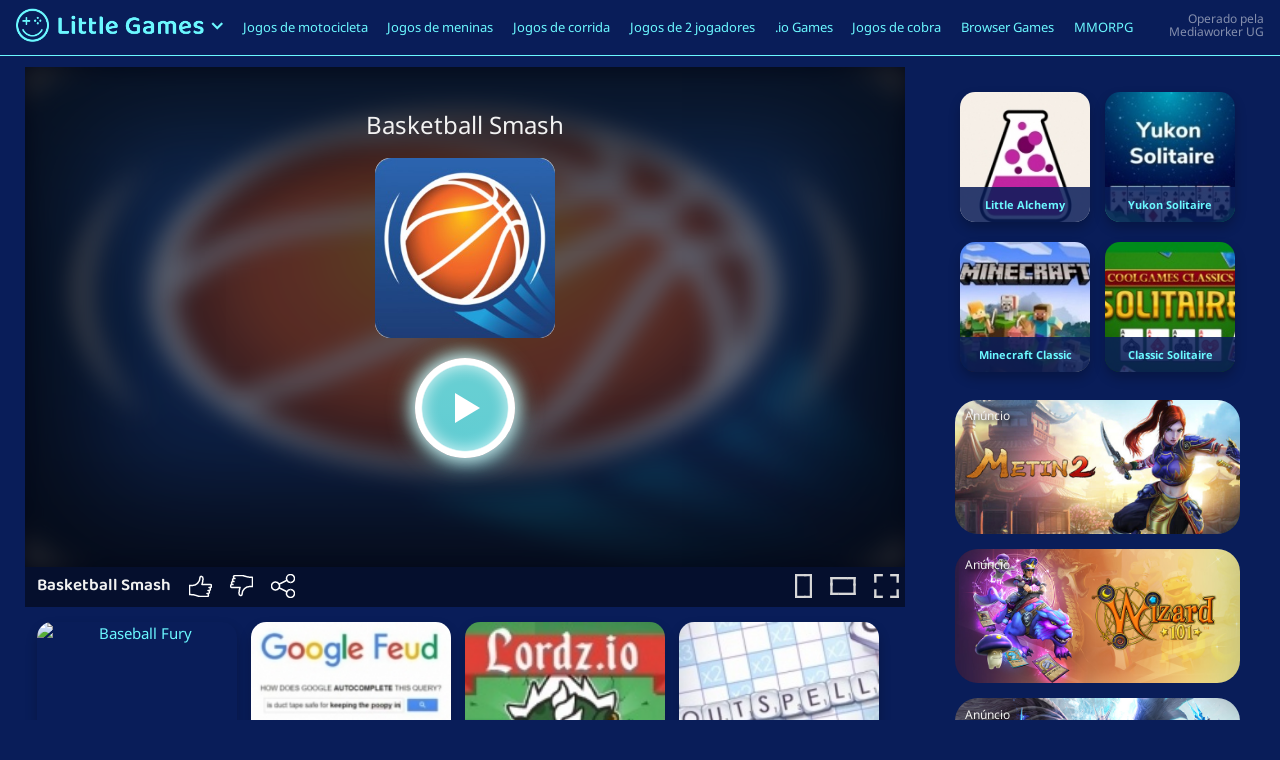

--- FILE ---
content_type: text/html
request_url: https://gameforge.com/pt-BR/littlegames/basketball-smash/
body_size: 10186
content:
<!DOCTYPE html><html lang="pt-br"><head><meta charset="UTF-8"><meta name="viewport" content="width=device-width, initial-scale=1"><meta http-equiv="X-UA-Compatible" content="IE=edge"><link rel="alternate" hreflang="en-us" href="https://gameforge.com/en-US/littlegames/basketball-smash/" /><link rel="alternate" hreflang="de-de" href="https://gameforge.com/de-DE/littlegames/basketball-smash/" /><link rel="alternate" hreflang="fr-fr" href="https://gameforge.com/fr-FR/littlegames/basketball-smash/" /><link rel="alternate" hreflang="ar-ae" href="https://gameforge.com/ar-AE/littlegames/basketball-smash/" /><link rel="alternate" hreflang="bs-ba" href="https://gameforge.com/bs-BA/littlegames/basketball-smash/" /><link rel="alternate" hreflang="bg-bg" href="https://gameforge.com/bg-BG/littlegames/basketball-smash/" /><link rel="alternate" hreflang="cs-cz" href="https://gameforge.com/cs-CZ/littlegames/basketball-smash/" /><link rel="alternate" hreflang="da-dk" href="https://gameforge.com/da-DK/littlegames/basketball-smash/" /><link rel="alternate" hreflang="nl-nl" href="https://gameforge.com/nl-NL/littlegames/basketball-smash/" /><link rel="alternate" hreflang="fi-fi" href="https://gameforge.com/fi-FI/littlegames/basketball-smash/" /><link rel="alternate" hreflang="el-gr" href="https://gameforge.com/el-GR/littlegames/basketball-smash/" /><link rel="alternate" hreflang="hu-hu" href="https://gameforge.com/hu-HU/littlegames/basketball-smash/" /><link rel="alternate" hreflang="ja-jp" href="https://gameforge.com/ja-JP/littlegames/basketball-smash/" /><link rel="alternate" hreflang="lt-lt" href="https://gameforge.com/lt-LT/littlegames/basketball-smash/" /><link rel="alternate" hreflang="nb-no" href="https://gameforge.com/nb-NO/littlegames/basketball-smash/" /><link rel="alternate" hreflang="pl-pl" href="https://gameforge.com/pl-PL/littlegames/basketball-smash/" /><link rel="alternate" hreflang="pt-br" href="https://gameforge.com/pt-BR/littlegames/basketball-smash/" /><link rel="alternate" hreflang="pt-pt" href="https://gameforge.com/pt-PT/littlegames/basketball-smash/" /><link rel="alternate" hreflang="ro-ro" href="https://gameforge.com/ro-RO/littlegames/basketball-smash/" /><link rel="alternate" hreflang="ru-ru" href="https://gameforge.com/ru-RU/littlegames/basketball-smash/" /><link rel="alternate" hreflang="sr-rs" href="https://gameforge.com/sr-RS/littlegames/basketball-smash/" /><link rel="alternate" hreflang="sk-sk" href="https://gameforge.com/sk-SK/littlegames/basketball-smash/" /><link rel="alternate" hreflang="es-es" href="https://gameforge.com/es-ES/littlegames/basketball-smash/" /><link rel="alternate" hreflang="sv-se" href="https://gameforge.com/sv-SE/littlegames/basketball-smash/" /><link rel="alternate" hreflang="tr-tr" href="https://gameforge.com/tr-TR/littlegames/basketball-smash/" /><link rel="alternate" hreflang="uk-ua" href="https://gameforge.com/uk-UA/littlegames/basketball-smash/" /><link rel="alternate" hreflang="hr-hr" href="https://gameforge.com/hr-HR/littlegames/basketball-smash/" /><link rel="alternate" hreflang="he-il" href="https://gameforge.com/he-IL/littlegames/basketball-smash/" /><link rel="alternate" hreflang="it-it" href="https://gameforge.com/it-IT/littlegames/basketball-smash/" /><link rel="alternate" hreflang="es-ar" href="https://gameforge.com/es-AR/littlegames/basketball-smash/" /><link rel="alternate" hreflang="es-co" href="https://gameforge.com/es-CO/littlegames/basketball-smash/" /><link rel="alternate" hreflang="es-mx" href="https://gameforge.com/es-MX/littlegames/basketball-smash/" /><link rel="alternate" hreflang="es-pe" href="https://gameforge.com/es-PE/littlegames/basketball-smash/" /><link rel="alternate" hreflang="zh-hant" href="https://gameforge.com/zh-TW/littlegames/basketball-smash/" /><link media="all" href="https://gameforge.com/pt-BR/littlegames/content/cache/autoptimize/css/autoptimize_5a6c811b0e846e8327a8e0f66782635e.css" rel="stylesheet" /><title>Basketball Smash: Jogue Basketball Smash gratuitamente</title><meta name="description" content="Jogue Basketball Smash online gratuitamente em LittleGames. Basketball Smash pode ser jogado online em um navegador e no celular gratuitamente." /><meta name="robots" content="index, follow, max-snippet:-1, max-image-preview:large, max-video-preview:-1" /><link rel="canonical" href="https://gameforge.com/pt-BR/littlegames/basketball-smash/" /><meta property="og:locale" content="pt_BR" /><meta property="og:type" content="article" /><meta property="og:title" content="Basketball Smash: Jogue Basketball Smash gratuitamente" /><meta property="og:description" content="Jogue Basketball Smash online gratuitamente em LittleGames. Basketball Smash pode ser jogado online em um navegador e no celular gratuitamente." /><meta property="og:url" content="https://gameforge.com/pt-BR/littlegames/basketball-smash/" /><meta property="og:site_name" content="Casual Games" /><meta name="twitter:card" content="summary_large_image" />  <script type='text/javascript' src='https://gameforge.com/pt-BR/littlegames/includes/js/jquery/jquery.js?ver=1.12.4-wp' id='jquery-core-js'></script> <!--[if lt IE 9]> <script type='text/javascript' src='https://gameforge.com/pt-BR/littlegames/content/themes/casual/inc/assets/js/html5.js?ver=3.7.0' id='html5hiv-js'></script> <![endif]--> <script type="text/javascript" src="https://gameforge.com/pt-BR/littlegames/content/themes/casual/custom/js/control.js"></script><script type="text/javascript" src="https://gameforge.com/pt-BR/littlegames/content/themes/casual/custom/js/common.js"></script> </head><body class="page-template page-template-page-game page-template-page-game-php page page-id-181943"><div id="page" class="site"><header id="masthead" class="site-header navbar-static-top fixed-top navbar-light" role="banner"><div style="display: flex;"><div style="display: flex; flex: 1;"><div class="floating-navbar-brand"><ul class="logo-menu"><li class="nav-item dropdown logo-menu-dropdown"> <a href="https://gameforge.com/pt-BR/littlegames/" class="logo-link" data-toggle="dropdown" aria-haspopup="true" aria-expanded="false"> <img src="https://gameforge.com/pt-BR/littlegames/content/themes/casual/custom/img/logo.png" class="logo-img dropdown-toggle" title="Jogos gratuitos em LittleGames" alt="LittleGames"><div class="logo-menu-arrow"> <svg class="logo-menu-arrow-up hide" width="12px" height="8px" viewBox="0 0 25 16" version="1.1" xmlns="http://www.w3.org/2000/svg" xmlns:xlink="http://www.w3.org/1999/xlink"><title>arrow-up</title> <g stroke="none" stroke-width="1" fill="none" fill-rule="evenodd"> <g transform="translate(12.500000, 8.000000) rotate(-90.000000) translate(-12.500000, -8.000000) translate(5.000000, -4.000000)" fill="#6BF8FF" fill-rule="nonzero"> <polygon points="0 3 3.057 7.10542736e-15 15 12 3.057 24 0 21 9 12"></polygon> </g> </g> </svg> <svg class="logo-menu-arrow-down" width="12px" height="8px" viewBox="0 0 25 16" version="1.1" xmlns="http://www.w3.org/2000/svg" xmlns:xlink="http://www.w3.org/1999/xlink"><title>arrow-down</title> <g stroke="none" stroke-width="1" fill="none" fill-rule="evenodd"> <g transform="translate(12.946957, 7.915100) rotate(90.000000) translate(-12.946957, -7.915100) translate(5.446957, -4.084900)" fill="#6BF8FF" fill-rule="nonzero"> <polygon points="0 3 3.057 0 15 12 3.057 24 0 21 9 12"></polygon> </g> </g> </svg></div> </a><ul aria-labelledby="dropdownMenu1" class="dropdown-menu border-0 shadow" style="margin-top: 13px;"><li><a href="https://gameforge.com/pt-BR/littlegames/" class="dropdown-item">Início</a></li><li class="dropdown-divider"></li><li class="dropdown-submenu"><div class="dropdown-submenu-title">Language</div> <a id="dropdownMenu2" href="#" role="button" data-toggle="dropdown" aria-haspopup="true" aria-expanded="false" class="dropdown-item" style="display: flex; font-size: 14px;"><div style="flex: 1;">português (Brasil)</div><div> <svg width="7px" height="12px" viewBox="0 0 15 24" version="1.1" xmlns="http://www.w3.org/2000/svg" xmlns:xlink="http://www.w3.org/1999/xlink"><title>arrow-right copy</title> <g stroke="none" stroke-width="1" fill="none" fill-rule="evenodd"> <g transform="translate(0.000000, 0.000000)" fill="#FFFFFF" fill-rule="nonzero"> <polygon points="0 3 3.057 0 15 12 3.057 24 0 21 9 12"></polygon> </g> </g> </svg></div> </a><div class=""><ul aria-labelledby="dropdownMenu2" class="dropdown-menu border-0 shadow scrollable-menu"><li class="dropdown-item"><a href="https://gameforge.com/zh-TW/littlegames/basketball-smash/"></a></li><li class="dropdown-item"><a href="https://gameforge.com/sl-SI/littlegames/"></a></li><li class="dropdown-item"><a href="https://gameforge.com/bs-BA/littlegames/basketball-smash/">bosanski</a></li><li class="dropdown-item"><a href="https://gameforge.com/da-DK/littlegames/basketball-smash/">dansk</a></li><li class="dropdown-item"><a href="https://gameforge.com/de-DE/littlegames/basketball-smash/">Deutsch</a></li><li class="dropdown-item"><a href="https://gameforge.com/et-EE/littlegames/">eesti</a></li><li class="dropdown-item"><a href="https://gameforge.com/en-US/littlegames/basketball-smash/">English</a></li><li class="dropdown-item"><a href="https://gameforge.com/es-ES/littlegames/basketball-smash/">español</a></li><li class="dropdown-item"><a href="https://gameforge.com/es-AR/littlegames/basketball-smash/">español (Argentina)</a></li><li class="dropdown-item"><a href="https://gameforge.com/es-CO/littlegames/basketball-smash/">español (Columbia)</a></li><li class="dropdown-item"><a href="https://gameforge.com/es-MX/littlegames/basketball-smash/">español (México)</a></li><li class="dropdown-item"><a href="https://gameforge.com/es-PE/littlegames/basketball-smash/">español (Perú)</a></li><li class="dropdown-item"><a href="https://gameforge.com/fr-FR/littlegames/basketball-smash/">français</a></li><li class="dropdown-item"><a href="https://gameforge.com/hr-HR/littlegames/basketball-smash/">hrvatski</a></li><li class="dropdown-item"><a href="https://gameforge.com/it-IT/littlegames/basketball-smash/">italiano</a></li><li class="dropdown-item"><a href="https://gameforge.com/lv-LV/littlegames/">latviešu</a></li><li class="dropdown-item"><a href="https://gameforge.com/lt-LT/littlegames/basketball-smash/">lietuvių</a></li><li class="dropdown-item"><a href="https://gameforge.com/hu-HU/littlegames/basketball-smash/">magyar</a></li><li class="dropdown-item"><a href="https://gameforge.com/nl-NL/littlegames/basketball-smash/">Nederlands</a></li><li class="dropdown-item"><a href="https://gameforge.com/nb-NO/littlegames/basketball-smash/">norsk</a></li><li class="dropdown-item"><a href="https://gameforge.com/pl-PL/littlegames/basketball-smash/">polski</a></li><li class="dropdown-item"><a href="https://gameforge.com/pt-PT/littlegames/basketball-smash/">português (Portugal)</a></li><li class="dropdown-item"><a href="https://gameforge.com/ro-RO/littlegames/basketball-smash/">română</a></li><li class="dropdown-item"><a href="https://gameforge.com/sk-SK/littlegames/basketball-smash/">slovenčina</a></li><li class="dropdown-item"><a href="https://gameforge.com/fi-FI/littlegames/basketball-smash/">suomi</a></li><li class="dropdown-item"><a href="https://gameforge.com/sv-SE/littlegames/basketball-smash/">svenska</a></li><li class="dropdown-item"><a href="https://gameforge.com/tr-TR/littlegames/basketball-smash/">Türkçe</a></li><li class="dropdown-item"><a href="https://gameforge.com/cs-CZ/littlegames/basketball-smash/">čeština</a></li><li class="dropdown-item"><a href="https://gameforge.com/el-GR/littlegames/basketball-smash/">Ελληνικά</a></li><li class="dropdown-item"><a href="https://gameforge.com/bg-BG/littlegames/basketball-smash/">български</a></li><li class="dropdown-item"><a href="https://gameforge.com/ru-RU/littlegames/basketball-smash/">русский</a></li><li class="dropdown-item"><a href="https://gameforge.com/sr-RS/littlegames/basketball-smash/">српски</a></li><li class="dropdown-item"><a href="https://gameforge.com/uk-UA/littlegames/basketball-smash/">українська</a></li><li class="dropdown-item"><a href="https://gameforge.com/he-IL/littlegames/basketball-smash/">עִברִית</a></li><li class="dropdown-item"><a href="https://gameforge.com/ar-AE/littlegames/basketball-smash/">العربية</a></li><li class="dropdown-item"><a href="https://gameforge.com/ja-JP/littlegames/basketball-smash/">日本語</a></li></ul></div></li></ul></li></ul></div><div><div id="main-nav" class="navbar-padding"><ul id="menu-main-menu-pt-br" class="navbar-nav"><li itemscope="itemscope" itemtype="https://www.schema.org/SiteNavigationElement" id="menu-item-102133" class="menu-item menu-item-type-post_type menu-item-object-page menu-item-102133 nav-item"><a title="Jogos de motocicleta" href="https://gameforge.com/pt-BR/littlegames/jogos-de-motocicleta/" class="nav-link">Jogos de motocicleta</a></li><li itemscope="itemscope" itemtype="https://www.schema.org/SiteNavigationElement" id="menu-item-102165" class="menu-item menu-item-type-post_type menu-item-object-page menu-item-102165 nav-item"><a title="Jogos de meninas" href="https://gameforge.com/pt-BR/littlegames/jogos-de-meninas/" class="nav-link">Jogos de meninas</a></li><li itemscope="itemscope" itemtype="https://www.schema.org/SiteNavigationElement" id="menu-item-102178" class="menu-item menu-item-type-post_type menu-item-object-page menu-item-102178 nav-item"><a title="Jogos de corrida" href="https://gameforge.com/pt-BR/littlegames/jogos-de-corrida/" class="nav-link">Jogos de corrida</a></li><li itemscope="itemscope" itemtype="https://www.schema.org/SiteNavigationElement" id="menu-item-102194" class="menu-item menu-item-type-post_type menu-item-object-page menu-item-102194 nav-item"><a title="Jogos de 2 jogadores" href="https://gameforge.com/pt-BR/littlegames/jogos-de-2-jogadores/" class="nav-link">Jogos de 2 jogadores</a></li><li itemscope="itemscope" itemtype="https://www.schema.org/SiteNavigationElement" id="menu-item-102219" class="menu-item menu-item-type-post_type menu-item-object-page menu-item-102219 nav-item"><a title=".io Games" href="https://gameforge.com/pt-BR/littlegames/io-games/" class="nav-link">.io Games</a></li><li itemscope="itemscope" itemtype="https://www.schema.org/SiteNavigationElement" id="menu-item-102237" class="menu-item menu-item-type-post_type menu-item-object-page menu-item-102237 nav-item"><a title="Jogos de cobra" href="https://gameforge.com/pt-BR/littlegames/jogos-de-cobra/" class="nav-link">Jogos de cobra</a></li><li itemscope="itemscope" itemtype="https://www.schema.org/SiteNavigationElement" id="menu-item-26766" class="menu-item menu-item-type-custom menu-item-object-custom menu-item-26766 nav-item"><a title="Browser Games" href="https://gameforge.com/pt-BR/browser-games/?origin=littlegames" class="nav-link">Browser Games</a></li><li itemscope="itemscope" itemtype="https://www.schema.org/SiteNavigationElement" id="menu-item-26767" class="menu-item menu-item-type-custom menu-item-object-custom menu-item-26767 nav-item"><a title="MMORPG" href="https://gameforge.com/pt-BR/mmorpg/?origin=littlegames" class="nav-link">MMORPG</a></li></ul></div> <button class="navbar-toggler" type="button" data-toggle="collapse" data-target=".mobile-nav" aria-controls="" aria-expanded="false" aria-label="Toggle navigation"> <span class="navbar-toggler-icon"></span> </button></div></div><div class="provider-hint"></div></div><div class="mobile-nav collapse navbar-collapse"><div id="mobile-nav" class="navbar-padding"><ul id="menu-main-menu-pt-br-1" class="mobile-navbar-nav"><li itemscope="itemscope" itemtype="https://www.schema.org/SiteNavigationElement" class="menu-item menu-item-type-post_type menu-item-object-page menu-item-102133 nav-item"><a title="Jogos de motocicleta" href="https://gameforge.com/pt-BR/littlegames/jogos-de-motocicleta/" class="nav-link">Jogos de motocicleta</a></li><li itemscope="itemscope" itemtype="https://www.schema.org/SiteNavigationElement" class="menu-item menu-item-type-post_type menu-item-object-page menu-item-102165 nav-item"><a title="Jogos de meninas" href="https://gameforge.com/pt-BR/littlegames/jogos-de-meninas/" class="nav-link">Jogos de meninas</a></li><li itemscope="itemscope" itemtype="https://www.schema.org/SiteNavigationElement" class="menu-item menu-item-type-post_type menu-item-object-page menu-item-102178 nav-item"><a title="Jogos de corrida" href="https://gameforge.com/pt-BR/littlegames/jogos-de-corrida/" class="nav-link">Jogos de corrida</a></li><li itemscope="itemscope" itemtype="https://www.schema.org/SiteNavigationElement" class="menu-item menu-item-type-post_type menu-item-object-page menu-item-102194 nav-item"><a title="Jogos de 2 jogadores" href="https://gameforge.com/pt-BR/littlegames/jogos-de-2-jogadores/" class="nav-link">Jogos de 2 jogadores</a></li><li itemscope="itemscope" itemtype="https://www.schema.org/SiteNavigationElement" class="menu-item menu-item-type-post_type menu-item-object-page menu-item-102219 nav-item"><a title=".io Games" href="https://gameforge.com/pt-BR/littlegames/io-games/" class="nav-link">.io Games</a></li><li itemscope="itemscope" itemtype="https://www.schema.org/SiteNavigationElement" class="menu-item menu-item-type-post_type menu-item-object-page menu-item-102237 nav-item"><a title="Jogos de cobra" href="https://gameforge.com/pt-BR/littlegames/jogos-de-cobra/" class="nav-link">Jogos de cobra</a></li><li itemscope="itemscope" itemtype="https://www.schema.org/SiteNavigationElement" class="menu-item menu-item-type-custom menu-item-object-custom menu-item-26766 nav-item"><a title="Browser Games" href="https://gameforge.com/pt-BR/browser-games/?origin=littlegames" class="nav-link">Browser Games</a></li><li itemscope="itemscope" itemtype="https://www.schema.org/SiteNavigationElement" class="menu-item menu-item-type-custom menu-item-object-custom menu-item-26767 nav-item"><a title="MMORPG" href="https://gameforge.com/pt-BR/mmorpg/?origin=littlegames" class="nav-link">MMORPG</a></li></ul></div></div></header><div id="content" class="site-content"><div class="container"><div class="row"> <script type="application/ld+json">[{"@context":"https://schema.org","@type":"WebApplication","name":"Basketball Smash","url":"https://gameforge.com/pt-BR/littlegames/basketball-smash/","applicationCategory":"Game","operatingSystem":"Windows, MacOS, Linux, iOS, Android","offers":{"@type":"Offer","price":0,"priceCurrency":"EUR","availability":"https://schema.org/InStock"},"image":"https://gameforge.com/de-DE/littlegames/includes/images/games/6122_5eb3e7c819b97.jpg","aggregateRating":{"@type":"AggregateRating","ratingValue":5,"reviewCount":5}}]</script> <section id="primary" class="content-area"><main id="main" class="site-main" role="main"><div class="game-content" data-game-id="6122" data-game-code="https://html5.gamedistribution.com/8c034306141049219e6b14d4f2224286/"><div class="game-left"><div class="game-container"><div class="game-loading">O jogo está carregando ...</div><div id="game-cookie-consent"><div class="game-background-thumb" style="background-image: url('https://gameforge.com/de-DE/littlegames/includes/images/games/6122_5eb3e7c819b97.jpg');"></div><div class="game-shadow"><div class="game-card"><div class="game-card-title">Basketball Smash</div><div class="play-img" data-link="https://html5.gamedistribution.com/8c034306141049219e6b14d4f2224286/" data-cookie-consent="yes" data-href="_self"><img class="game-card-img" src="https://gameforge.com/de-DE/littlegames/includes/images/games/6122_5eb3e7c819b97.jpg" alt="Basketball Smash" title="Basketball Smash" loading="lazy"></div><div class="game-card-play"><div class="play-btn play-game-btn" data-link="https://html5.gamedistribution.com/8c034306141049219e6b14d4f2224286/" data-cookie-consent="yes" data-href="_self"></div></div><div class="game-marketing-cookies-hint"></div></div></div></div><div id="game-iframe-container"></div></div><div class="game-bar-below"><div style="display: flex;"><div class="ratings"> <span class="game-title">Basketball Smash</span> <a class="like-game" data-toggle="tooltip" data-placement="bottom" title="Like" data-offset="0, 10"> <svg width="23px" height="22px" viewBox="0 0 23 22" version="1.1" xmlns="http://www.w3.org/2000/svg" xmlns:xlink="http://www.w3.org/1999/xlink"><title>Like</title> <g stroke="none" stroke-width="1.5" fill="none" fill-rule="evenodd"> <g transform="translate(-648.000000, -1104.000000)"> <rect x="648" y="1104" width="24" height="24"></rect> </g> <g transform="translate(-648.000000, -1104.000000)" stroke="#FFFFFF" stroke-linecap="round" stroke-linejoin="round"> <g transform="translate(648.000000, 1105.000000)"> <path d="M19,14.5 L19,14.5 C19.829,14.5 20.5,15.172 20.5,16 C20.5,16.829 19.829,17.5 19,17.5 L18,17.5 C18.829,17.5 19.5,18.172 19.5,19 C19.5,19.829 18.829,20.5 18,20.5 L11.5,20.5 C7.5,20.5 8.5,18.5 0.5,18.5 L0.5,9.5 L3.5,9.5 C7,9.5 11,6.278 11,1.5 C11,-0.081 14,-0.281 14,2.719 C14,4.719 13,8.5 13,8.5 L21,8.5 C21.829,8.5 22.5,9.172 22.5,10 C22.5,10.829 21.829,11.5 21,11.5 L20,11.5 C20.829,11.5 21.5,12.172 21.5,13 C21.5,13.829 20.829,14.5 20,14.5 L19,14.5"></path> </g> </g> <g transform="translate(-648.000000, -1296.000000)"></g> </g> </svg> </a> <a class="dislike-game" data-toggle="tooltip" data-placement="bottom" title="Dislike" data-offset="0, 10"> <svg width="23px" height="22px" viewBox="0 0 23 22" version="1.1" xmlns="http://www.w3.org/2000/svg" xmlns:xlink="http://www.w3.org/1999/xlink"><title>Dislike</title> <g stroke="none" stroke-width="1.5" fill="none" fill-rule="evenodd"> <g transform="translate(-696.000000, -1104.000000)"> <rect x="696" y="1104" width="24" height="24"></rect> </g> <g transform="translate(-696.000000, -1104.000000)" stroke="#FFFFFF" stroke-linecap="round" stroke-linejoin="round"> <g transform="translate(696.000000, 1104.000000)"> <path d="M4,6.5 L4,6.5 C3.172,6.5 2.5,5.828 2.5,5 C2.5,4.172 3.172,3.5 4,3.5 L5,3.5 C4.172,3.5 3.5,2.828 3.5,2 C3.5,1.172 4.172,0.5 5,0.5 L11.5,0.5 C15.5,0.5 14.5,2.37 22.5,2.37 L22.5,11.5 L19.5,11.5 C16,11.5 12,14.656 12,19.436 C12,21.018 9,21.249 9,18.249 C9,16.249 10,12.5 10,12.5 L2,12.5 C1.172,12.5 0.5,11.828 0.5,11 C0.5,10.172 1.172,9.5 2,9.5 L3,9.5 C2.172,9.5 1.5,8.828 1.5,8 C1.5,7.172 2.172,6.5 3,6.5 L4,6.5"></path> </g> </g> <g transform="translate(-696.000000, -1296.000000)"></g> </g> </svg> </a> <a class="share-game" data-toggle="tooltip" data-placement="bottom" title="Share" data-offset="0, 10"> <svg width="24px" height="24px" viewBox="0 0 24 24" version="1.1" xmlns="http://www.w3.org/2000/svg" xmlns:xlink="http://www.w3.org/1999/xlink"><title>Share</title> <g stroke="none" stroke-width="1.5" fill="none" fill-rule="evenodd"> <g transform="translate(-888.000000, -1920.000000)"> <rect x="888" y="1920" width="24" height="24"></rect> </g> <g transform="translate(-888.000000, -1920.000000)" stroke="#FFFFFF" stroke-linejoin="round"> <g transform="translate(888.000000, 1920.000000)"> <path d="M8.0742,10.2129 C7.4182,8.9019 6.0662,7.9999 4.5002,7.9999 C2.2912,7.9999 0.5002,9.7909 0.5002,11.9999 C0.5002,14.2089 2.2912,15.9999 4.5002,15.9999 C6.0662,15.9999 7.4182,15.0979 8.0742,13.7869"></path> <path d="M19.5,8.5 C21.709,8.5 23.5,6.709 23.5,4.5 C23.5,2.291 21.709,0.5 19.5,0.5 C17.291,0.5 15.5,2.291 15.5,4.5 C15.5,5.143 15.656,5.748 15.925,6.287"></path> <path d="M15.9248,17.7129 C14.5978,20.3609 16.5238,23.4999 19.4998,23.4999 C21.7088,23.4999 23.4998,21.7089 23.4998,19.4999 C23.4998,17.2909 21.7088,15.4999 19.4998,15.4999"></path> <path d="M19.5,8.5 C17.934,8.5 16.582,7.598 15.925,6.287 L8.074,10.213 C8.344,10.75 8.5,11.356 8.5,12 C8.5,12.643 8.344,13.248 8.074,13.787 L15.925,17.713 C16.582,16.402 17.934,15.5 19.5,15.5"></path> </g> </g> <g transform="translate(-888.000000, -2112.000000)"></g> </g> </svg> </a></div><div class="game-size-toggle"> <a class="game-vertical vertical" data-toggle="tooltip" data-placement="bottom" title="Toggle Vertical Mode" data-offset="0, 10"> <svg width="17px" height="24px" viewBox="0 0 368 520" version="1.1" xmlns="http://www.w3.org/2000/svg" xmlns:xlink="http://www.w3.org/1999/xlink"><title>Vertical Mode</title> <g stroke="none" stroke-width="1" fill="none" fill-rule="evenodd"> <g transform="translate(280.000000, 260.000000) rotate(90.000000) translate(-280.000000, -260.000000) translate(21.000000, 172.000000)" fill="#D8D8D8"> <g transform="translate(-0.500000, 0.500000)"> <rect x="0.354" y="0" width="353.292" height="47.2782258"></rect> <polygon transform="translate(24.071913, 87.500000) rotate(90.000000) translate(-24.071913, -87.500000) " points="-63.4280874 63.7819126 111.571913 63.7819126 111.571913 111.218087 -63.4280874 111.218087"></polygon> </g> <g transform="translate(430.500000, 88.000000) rotate(90.000000) translate(-430.500000, -88.000000) translate(342.500000, 0.500000)"> <rect x="0.353413655" y="0" width="175.293173" height="47.2782258"></rect> <polygon transform="translate(24.032078, 87.500000) rotate(90.000000) translate(-24.032078, -87.500000) " points="-63.4679217 63.8212349 111.532078 63.8212349 111.532078 111.178765 -63.4679217 111.178765"></polygon> </g> </g> <g transform="translate(125.500000, 260.500000) rotate(-90.000000) translate(-125.500000, -260.500000) translate(-134.000000, 135.000000)" fill="#D8D8D8"> <g> <rect x="0.354674797" y="-8.05137787e-14" width="348.29065" height="47.449848"></rect> <polygon transform="translate(24.117814, 116.500000) rotate(90.000000) translate(-24.117814, -116.500000) " points="-92.382186 92.7367164 140.617814 92.7367164 140.617814 140.263284 -92.382186 140.263284"></polygon> </g> <g transform="translate(431.000000, 125.500000) rotate(90.000000) translate(-431.000000, -125.500000) translate(305.500000, 37.500000)"> <rect x="0.354519774" y="0" width="250.29096" height="47.5483871"></rect> <polygon transform="translate(24.107097, 88.000000) rotate(90.000000) translate(-24.107097, -88.000000) " points="-63.892903 64.2469275 112.107097 64.2469275 112.107097 111.753072 -63.892903 111.753072"></polygon> </g> </g> </g> </svg> </a> <a class="cinema" data-toggle="tooltip" data-placement="bottom" title="Toggle Cinema Mode" data-offset="0, 10"> <svg width="43px" height="24px" viewBox="0 0 733 412" version="1.1" xmlns="http://www.w3.org/2000/svg" xmlns:xlink="http://www.w3.org/1999/xlink" class="cinema-off-img"><title>Cinema</title> <g stroke="none" stroke-width="1" fill="none" fill-rule="evenodd"> <g fill="#D8D8D8"> <g> <rect x="0.5" y="0" width="499" height="67"></rect> <rect transform="translate(34.000000, 124.000000) rotate(90.000000) translate(-34.000000, -124.000000) " x="-90" y="90.5" width="248" height="67"></rect> </g> <g transform="translate(607.979381, 124.500000) rotate(90.000000) translate(-607.979381, -124.500000) translate(483.479381, 0.500000)"> <rect x="0.5" y="0" width="248" height="67"></rect> <rect transform="translate(34.000000, 124.000000) rotate(90.000000) translate(-34.000000, -124.000000) " x="-90" y="90.5" width="248" height="67"></rect> </g> </g> <g transform="translate(366.500000, 235.000000) rotate(-180.000000) translate(-366.500000, -235.000000) translate(0.000000, 58.000000)" fill="#D8D8D8"> <g> <rect x="0.5" y="-1.13686838e-13" width="491" height="67"></rect> <rect transform="translate(34.000000, 164.500000) rotate(90.000000) translate(-34.000000, -164.500000) " x="-130.5" y="131" width="329" height="67"></rect> </g> <g transform="translate(608.979381, 177.000000) rotate(90.000000) translate(-608.979381, -177.000000) translate(431.979381, 53.000000)"> <rect x="0.5" y="0" width="353" height="67"></rect> <rect transform="translate(34.000000, 124.000000) rotate(90.000000) translate(-34.000000, -124.000000) " x="-90" y="90.5" width="248" height="67"></rect> </g> </g> </g> </svg> <svg width="34px" height="24px" viewBox="0 0 733 519" version="1.1" xmlns="http://www.w3.org/2000/svg" xmlns:xlink="http://www.w3.org/1999/xlink" class="cinema-on-img"><title>Cinema</title> <g stroke="none" stroke-width="1" fill="none" fill-rule="evenodd"> <g fill="#D8D8D8"> <g> <rect x="0.5" y="0" width="499" height="67"></rect> <rect transform="translate(34.000000, 124.000000) rotate(90.000000) translate(-34.000000, -124.000000) " x="-90" y="90.5" width="248" height="67"></rect> </g> <g transform="translate(607.979381, 124.500000) rotate(90.000000) translate(-607.979381, -124.500000) translate(483.479381, 0.500000)"> <rect x="0.5" y="0" width="248" height="67"></rect> <rect transform="translate(34.000000, 124.000000) rotate(90.000000) translate(-34.000000, -124.000000) " x="-90" y="90.5" width="248" height="67"></rect> </g> </g> <g transform="translate(366.500000, 342.000000) rotate(-180.000000) translate(-366.500000, -342.000000) translate(0.000000, 165.000000)" fill="#D8D8D8"> <g> <rect x="0.5" y="-1.13686838e-13" width="491" height="67"></rect> <rect transform="translate(34.000000, 164.500000) rotate(90.000000) translate(-34.000000, -164.500000) " x="-130.5" y="131" width="329" height="67"></rect> </g> <g transform="translate(608.979381, 177.000000) rotate(90.000000) translate(-608.979381, -177.000000) translate(431.979381, 53.000000)"> <rect x="0.5" y="0" width="353" height="67"></rect> <rect transform="translate(34.000000, 124.000000) rotate(90.000000) translate(-34.000000, -124.000000) " x="-90" y="90.5" width="248" height="67"></rect> </g> </g> </g> </svg> </a> <a class="fullscreen" data-toggle="tooltip" data-placement="bottom" title="Fullscreen" data-offset="0, 10"> <svg width="25px" height="24px" viewBox="0 0 703 683" version="1.1" xmlns="http://www.w3.org/2000/svg" xmlns:xlink="http://www.w3.org/1999/xlink"><title>Fullscreen</title> <g stroke="none" stroke-width="1" fill="none" fill-rule="evenodd"> <g fill="#D8D8D8"> <g> <rect x="0.5" y="0" width="248" height="67"></rect> <rect transform="translate(34.000000, 124.000000) rotate(90.000000) translate(-34.000000, -124.000000) " x="-90" y="90.5" width="248" height="67"></rect> </g> <g transform="translate(578.979381, 124.500000) rotate(90.000000) translate(-578.979381, -124.500000) translate(454.479381, 0.500000)"> <rect x="0.5" y="0" width="248" height="67"></rect> <rect transform="translate(34.000000, 124.000000) rotate(90.000000) translate(-34.000000, -124.000000) " x="-90" y="90.5" width="248" height="67"></rect> </g> </g> <g transform="translate(351.500000, 558.500000) rotate(-180.000000) translate(-351.500000, -558.500000) translate(0.000000, 434.000000)" fill="#D8D8D8"> <g> <rect x="0.5" y="0" width="248" height="67"></rect> <rect transform="translate(34.000000, 124.000000) rotate(90.000000) translate(-34.000000, -124.000000) " x="-90" y="90.5" width="248" height="67"></rect> </g> <g transform="translate(578.979381, 124.500000) rotate(90.000000) translate(-578.979381, -124.500000) translate(454.479381, 0.500000)"> <rect x="0.5" y="0" width="248" height="67"></rect> <rect transform="translate(34.000000, 124.000000) rotate(90.000000) translate(-34.000000, -124.000000) " x="-90" y="90.5" width="248" height="67"></rect> </g> </g> </g> </svg> </a></div></div><div class="game-bar-below-bg"></div></div><div id="first-content-below" class="content-below-game" style="margin-bottom: 25px;"><article id="post-181943" class="post-181943 page type-page status-publish hentry"><div class="below-game-more-games-and-ad"><div class="below-game-games-first-row"><div class="game game--width15 game--overview"><a href="https://gameforge.com/pt-BR/littlegames/baseball-fury/"><img src="https://gameforge.com/de-DE/littlegames/includes/images/games/164x164/7083_5eb3e9a8b1bc1.jpg" srcset="https://gameforge.com/de-DE/littlegames/includes/images/games/164x164/7083_5eb3e9a8b1bc1.jpg 1x, https://gameforge.com/de-DE/littlegames/includes/images/games/328x328/7083_5eb3e9a8b1bc1.jpg 2x" alt="Baseball Fury" title="Baseball Fury" loading="lazy"><div class="text">Baseball Fury</div></a></div><div class="game game--width15 game--overview"><a href="https://gameforge.com/pt-BR/littlegames/google-feud/"><img src="https://gameforge.com/de-DE/littlegames/includes/images/games/164x164/8892_5eb3ee9015631.jpg" srcset="https://gameforge.com/de-DE/littlegames/includes/images/games/164x164/8892_5eb3ee9015631.jpg 1x, https://gameforge.com/de-DE/littlegames/includes/images/games/328x328/8892_5eb3ee9015631.jpg 2x" alt="Google Feud" title="Google Feud" loading="lazy"><div class="text">Google Feud</div></a></div><div class="game game--width15 game--overview"><a href="https://gameforge.com/pt-BR/littlegames/lordz-io/"><img src="https://gameforge.com/de-DE/littlegames/includes/images/games/164x164/11381_5eb3f2d50a50f.jpg" srcset="https://gameforge.com/de-DE/littlegames/includes/images/games/164x164/11381_5eb3f2d50a50f.jpg 1x, https://gameforge.com/de-DE/littlegames/includes/images/games/328x328/11381_5eb3f2d50a50f.jpg 2x" alt="Lordz.io" title="Lordz.io" loading="lazy"><div class="text">Lordz.io</div></a></div><div class="game game--width15 game--overview"><a href="https://gameforge.com/pt-BR/littlegames/outspell/"><img src="https://gameforge.com/de-DE/littlegames/includes/images/games/164x164/2169_5eb3dec03d946.jpg" srcset="https://gameforge.com/de-DE/littlegames/includes/images/games/164x164/2169_5eb3dec03d946.jpg 1x, https://gameforge.com/de-DE/littlegames/includes/images/games/328x328/2169_5eb3dec03d946.jpg 2x" alt="Outspell" title="Outspell" loading="lazy"><div class="text">Outspell</div></a></div><div class="game game--width15 game--overview"><a href="https://gameforge.com/pt-BR/littlegames/froggy/"><img src="https://gameforge.com/de-DE/littlegames/includes/images/games/164x164/8411_5eb3edbf8d5eb.jpg" srcset="https://gameforge.com/de-DE/littlegames/includes/images/games/164x164/8411_5eb3edbf8d5eb.jpg 1x, https://gameforge.com/de-DE/littlegames/includes/images/games/328x328/8411_5eb3edbf8d5eb.jpg 2x" alt="Froggy" title="Froggy" loading="lazy"><div class="text">Froggy</div></a></div><div class="game game--width15 game--overview"><a href="https://gameforge.com/pt-BR/littlegames/kick-the-buddy/"><div class="game-video" data-video="https://gameforge.com/de-DE/littlegames/includes/videos/games/7757_604203bbae4ed.mp4" data-poster="https://gameforge.com/de-DE/littlegames/includes/images/games/164x164/7757_6041ec3c5846b.jpg"></div><img src="https://gameforge.com/de-DE/littlegames/includes/images/games/164x164/7757_6041ec3c5846b.jpg" srcset="https://gameforge.com/de-DE/littlegames/includes/images/games/164x164/7757_6041ec3c5846b.jpg 1x, https://gameforge.com/de-DE/littlegames/includes/images/games/328x328/7757_6041ec3c5846b.jpg 2x" alt="Kick the Buddy" title="Kick the Buddy" loading="lazy"><div class="text">Kick the Buddy</div></a></div><div class="game game--width15 game--overview"><a href="https://gameforge.com/pt-BR/littlegames/bubblez/"><img src="https://gameforge.com/de-DE/littlegames/includes/images/games/164x164/12311_5eb3f43d0c9d2.jpg" srcset="https://gameforge.com/de-DE/littlegames/includes/images/games/164x164/12311_5eb3f43d0c9d2.jpg 1x, https://gameforge.com/de-DE/littlegames/includes/images/games/328x328/12311_5eb3f43d0c9d2.jpg 2x" alt="Bubblez" title="Bubblez" loading="lazy"><div class="text">Bubblez</div></a></div><div class="game game--width15 game--overview"><a href="https://gameforge.com/pt-BR/littlegames/tiny-town/"><img src="https://gameforge.com/de-DE/littlegames/includes/images/games/164x164/11890_5eb3f398a8458.jpg" srcset="https://gameforge.com/de-DE/littlegames/includes/images/games/164x164/11890_5eb3f398a8458.jpg 1x, https://gameforge.com/de-DE/littlegames/includes/images/games/328x328/11890_5eb3f398a8458.jpg 2x" alt="TINY TOWN" title="TINY TOWN" loading="lazy"><div class="text">TINY TOWN</div></a></div></div><div style="text-align: center;"><div id="below-game-aslot-970x90" class="aslot below-game-aslot-970x90"><div class="adsbyvli" data-ad-slot="vi_1206746900"></div></div><div id="below-game-aslot-728x90" class="aslot below-game-aslot-728x90"><div class="adsbyvli" data-ad-slot="vi_1206746494"></div></div></div><div class="below-game-games-second-row"><div class="game game--width15 game--overview"><a href="https://gameforge.com/pt-BR/littlegames/school-bus-driver/"><img src="https://gameforge.com/de-DE/littlegames/includes/images/games/164x164/4101_5eb3e46e894dd.jpg" srcset="https://gameforge.com/de-DE/littlegames/includes/images/games/164x164/4101_5eb3e46e894dd.jpg 1x, https://gameforge.com/de-DE/littlegames/includes/images/games/328x328/4101_5eb3e46e894dd.jpg 2x" alt="School Bus Driver" title="School Bus Driver" loading="lazy"><div class="text">School Bus Driver</div></a></div><div class="game game--width15 game--overview"><a href="https://gameforge.com/pt-BR/littlegames/angry-gran/"><img src="https://gameforge.com/de-DE/littlegames/includes/images/games/164x164/1019_5ea04833642fd.jpg" srcset="https://gameforge.com/de-DE/littlegames/includes/images/games/164x164/1019_5ea04833642fd.jpg 1x, https://gameforge.com/de-DE/littlegames/includes/images/games/328x328/1019_5ea04833642fd.jpg 2x" alt="Angry Gran" title="Angry Gran" loading="lazy"><div class="text">Angry Gran</div></a></div><div class="game game--width15 game--overview"><a href="https://gameforge.com/pt-BR/littlegames/doodle-jump/"><img src="https://gameforge.com/de-DE/littlegames/includes/images/games/164x164/1589_5ecce4a8def3d.jpg" srcset="https://gameforge.com/de-DE/littlegames/includes/images/games/164x164/1589_5ecce4a8def3d.jpg 1x, https://gameforge.com/de-DE/littlegames/includes/images/games/328x328/1589_5ecce4a8def3d.jpg 2x" alt="Doodle Jump" title="Doodle Jump" loading="lazy"><div class="text">Doodle Jump</div></a></div><div class="game game--width15 game--overview"><a href="https://gameforge.com/pt-BR/littlegames/forge-ahead/"><img src="https://gameforge.com/de-DE/littlegames/includes/images/games/164x164/4288_5eb3e4cb273ad.jpg" srcset="https://gameforge.com/de-DE/littlegames/includes/images/games/164x164/4288_5eb3e4cb273ad.jpg 1x, https://gameforge.com/de-DE/littlegames/includes/images/games/328x328/4288_5eb3e4cb273ad.jpg 2x" alt="Forge Ahead" title="Forge Ahead" loading="lazy"><div class="text">Forge Ahead</div></a></div><div class="game game--width15 game--overview"><a href="https://gameforge.com/pt-BR/littlegames/agar-io/"><div class="game-video" data-video="https://gameforge.com/de-DE/littlegames/includes/videos/games/1253_60424f2c19bfc.mp4" data-poster="https://gameforge.com/de-DE/littlegames/includes/images/games/164x164/1253_5ea9a1be4ec62.jpg"></div><img src="https://gameforge.com/de-DE/littlegames/includes/images/games/164x164/1253_5ea9a1be4ec62.jpg" srcset="https://gameforge.com/de-DE/littlegames/includes/images/games/164x164/1253_5ea9a1be4ec62.jpg 1x, https://gameforge.com/de-DE/littlegames/includes/images/games/328x328/1253_5ea9a1be4ec62.jpg 2x" alt="Agar.io" title="Agar.io" loading="lazy"><div class="text">Agar.io</div></a></div><div class="game game--width15 game--overview"><a href="https://gameforge.com/pt-BR/littlegames/pyramid-solitaire/"><img src="https://gameforge.com/de-DE/littlegames/includes/images/games/164x164/11932_5eb3f3b43a38d.jpg" srcset="https://gameforge.com/de-DE/littlegames/includes/images/games/164x164/11932_5eb3f3b43a38d.jpg 1x, https://gameforge.com/de-DE/littlegames/includes/images/games/328x328/11932_5eb3f3b43a38d.jpg 2x" alt="Pyramid Solitaire" title="Pyramid Solitaire" loading="lazy"><div class="text">Pyramid Solitaire</div></a></div><div class="game game--width15 game--overview"><a href="https://gameforge.com/pt-BR/littlegames/fireboy-and-watergirl/"><img src="https://gameforge.com/de-DE/littlegames/includes/images/games/164x164/1805_5eb2d7917a076.jpg" srcset="https://gameforge.com/de-DE/littlegames/includes/images/games/164x164/1805_5eb2d7917a076.jpg 1x, https://gameforge.com/de-DE/littlegames/includes/images/games/328x328/1805_5eb2d7917a076.jpg 2x" alt="Fireboy And Watergirl" title="Fireboy And Watergirl" loading="lazy"><div class="text">Fireboy And Watergirl</div></a></div><div class="game game--width15 game--overview"><a href="https://gameforge.com/pt-BR/littlegames/ado-stunt-cars-2/"><img src="https://gameforge.com/de-DE/littlegames/includes/images/games/164x164/10637_5eb3f18a2c1b3.jpg" srcset="https://gameforge.com/de-DE/littlegames/includes/images/games/164x164/10637_5eb3f18a2c1b3.jpg 1x, https://gameforge.com/de-DE/littlegames/includes/images/games/328x328/10637_5eb3f18a2c1b3.jpg 2x" alt="Ado Stunt Cars 2" title="Ado Stunt Cars 2" loading="lazy"><div class="text">Ado Stunt Cars 2</div></a></div></div></div><div style="display: flex;"><div class="game-info"><div class="entry-header"><h1 class="entry-title" style="margin-bottom: 0;">Basketball Smash</h1><div></div></div><div class="entry-content" style="margin-top: 0;"><div class="breadcrumbs"><div id="breadcrumbs"><ol itemscope itemtype="http://schema.org/BreadcrumbList"><li itemprop="itemListElement" itemscope itemtype="http://schema.org/ListItem"> <a itemprop="item" href="https://gameforge.com/pt-BR/littlegames/"><span itemprop="name">Jogos online grátis</span></a><meta itemprop="position" content="1" /></li>&nbsp;<svg style="margin: 4px 5px 15px 0;" aria-hidden="true" focusable="false" data-prefix="fas" data-icon="angle-right" class="svg-inline--fa fa-angle-right fa-w-8 fa-null fa-rotate-null fa-pull-null " role="img" xmlns="http://www.w3.org/2000/svg" viewBox="0 0 256 512"><path fill="currentColor" d="M224.3 273l-136 136c-9.4 9.4-24.6 9.4-33.9 0l-22.6-22.6c-9.4-9.4-9.4-24.6 0-33.9l96.4-96.4-96.4-96.4c-9.4-9.4-9.4-24.6 0-33.9L54.3 103c9.4-9.4 24.6-9.4 33.9 0l136 136c9.5 9.4 9.5 24.6.1 34z"></path></svg><li itemprop="itemListElement" itemscope itemtype="http://schema.org/ListItem"> <a itemprop="item" href="https://gameforge.com/pt-BR/littlegames/jogos-de-esporte/"><span itemprop="name">Jogos de esporte</span></a><meta itemprop="position" content="2" /></li>&nbsp;<svg style="margin: 4px 5px 15px 0;" aria-hidden="true" focusable="false" data-prefix="fas" data-icon="angle-right" class="svg-inline--fa fa-angle-right fa-w-8 fa-null fa-rotate-null fa-pull-null " role="img" xmlns="http://www.w3.org/2000/svg" viewBox="0 0 256 512"><path fill="currentColor" d="M224.3 273l-136 136c-9.4 9.4-24.6 9.4-33.9 0l-22.6-22.6c-9.4-9.4-9.4-24.6 0-33.9l96.4-96.4-96.4-96.4c-9.4-9.4-9.4-24.6 0-33.9L54.3 103c9.4-9.4 24.6-9.4 33.9 0l136 136c9.5 9.4 9.5 24.6.1 34z"></path></svg><li itemprop="itemListElement" itemscope itemtype="http://schema.org/ListItem"> <a itemprop="item" href="https://gameforge.com/pt-BR/littlegames/jogos-de-basquete/"><span itemprop="name">Jogos de basquete</span></a><meta itemprop="position" content="3" /></li>&nbsp;<svg style="margin: 4px 5px 15px 0;" aria-hidden="true" focusable="false" data-prefix="fas" data-icon="angle-right" class="svg-inline--fa fa-angle-right fa-w-8 fa-null fa-rotate-null fa-pull-null " role="img" xmlns="http://www.w3.org/2000/svg" viewBox="0 0 256 512"><path fill="currentColor" d="M224.3 273l-136 136c-9.4 9.4-24.6 9.4-33.9 0l-22.6-22.6c-9.4-9.4-9.4-24.6 0-33.9l96.4-96.4-96.4-96.4c-9.4-9.4-9.4-24.6 0-33.9L54.3 103c9.4-9.4 24.6-9.4 33.9 0l136 136c9.5 9.4 9.5 24.6.1 34z"></path></svg><li itemprop="itemListElement" itemscope itemtype="http://schema.org/ListItem"> <a itemprop="item" href="https://gameforge.com/pt-BR/littlegames/basketball-smash/"><span itemprop="name">Basketball Smash</span></a><meta itemprop="position" content="4" /></li></ol></div></div><div class="game-description"><div><h2>Jogar Basketball Smash livre</h2><p>Jogue Basketball Smash de graça agora em LittleGames. A Basketball Smash está disponível para jogar de graça.</p><h2>Jogar Basketball Smash online</h2><p>Basketball Smash é jogável on-line como um jogo HTML5, portanto, não é necessário fazer download.</p><p>Categorias em que Basketball Smash está incluído:</p><ul class="category-tags"><li data-url="https://gameforge.com/pt-BR/littlegames/jogos-de-esporte/"><a href="https://gameforge.com/pt-BR/littlegames/jogos-de-esporte/"><img src="https://gameforge.com/de-DE/littlegames/includes/images/categories/94x94/8_5eaaec1eab4f3.jpg" loading="lazy" style="border-radius: 10px;"><span class="text">Esportes</span></a></li><li data-url="https://gameforge.com/pt-BR/littlegames/jogos-de-basquete/"><a href="https://gameforge.com/pt-BR/littlegames/jogos-de-basquete/"><img src="https://gameforge.com/de-DE/littlegames/includes/images/categories/94x94/71_5eaa9d997f884.jpg" loading="lazy" style="border-radius: 10px;"><span class="text">Basquetebol</span></a></li><li data-url="https://gameforge.com/pt-BR/littlegames/jogos-de-arcade/"><a href="https://gameforge.com/pt-BR/littlegames/jogos-de-arcade/"><img src="https://gameforge.com/de-DE/littlegames/includes/images/categories/94x94/2_5eaa7d5a67c61.jpg" loading="lazy" style="border-radius: 10px;"><span class="text">videogames</span></a></li><li data-url="https://gameforge.com/pt-BR/littlegames/jogos-de-bola/"><a href="https://gameforge.com/pt-BR/littlegames/jogos-de-bola/"><img src="https://gameforge.com/de-DE/littlegames/includes/images/categories/94x94/257_5f0c3fb08741c.jpg" loading="lazy" style="border-radius: 10px;"><span class="text">Bola</span></a></li></ul><div class="game-walkthrough"><h2>Basketball Smash Walkthrough</h2><p>Se precisar de ajuda para jogar Basketball Smash, confira nosso vídeo passo a passo de Basketball Smash.</p><div class="game-walkthrough-video"><div id="game-walkthrough-cookie-consent" style="display: block; position: relative; overflow: hidden;"><div class="game-background-thumb" style="background-image: url('https://gameforge.com/de-DE/littlegames/includes/images/games/6122_5eb3e7c819b97.jpg');"></div><div class="game-shadow"><div class="game-walkthrough-card"><div class="game-walkthrough-card-title">Video</div><div class="play-walkthrough-img" data-cookie-consent="yes"> <img class="game-walkthrough-card-img" src="https://gameforge.com/de-DE/littlegames/includes/images/games/6122_5eb3e7c819b97.jpg" alt="" loading="lazy"></div><div class="game-walkthrough-card-play"><div class="play-btn play-walkthrough-btn" data-cookie-consent="yes"></div></div><div class="game-walkthrough-marketing-cookies-hint"></div></div></div></div><div id="game-video-iframe-container" data-game-id="8c034306141049219e6b14d4f2224286" data-game-title="Basketball Smash"></div></div></div></div></div></div></div><div id="below-game-aslot-300x600" class="aslot below-game-aslot-300x600"><div class="adsbyvli" data-ad-slot="vi_1206746901"></div></div></div><div class="below-game-info-games"><div class="game game--width15 game--overview"><a href="https://gameforge.com/pt-BR/littlegames/3d-mahjong/"><img src="https://gameforge.com/de-DE/littlegames/includes/images/games/164x164/12760_5eb3f9ced9c4c.jpg" srcset="https://gameforge.com/de-DE/littlegames/includes/images/games/164x164/12760_5eb3f9ced9c4c.jpg 1x, https://gameforge.com/de-DE/littlegames/includes/images/games/328x328/12760_5eb3f9ced9c4c.jpg 2x" alt="3D Mahjong" title="3D Mahjong" loading="lazy"><div class="text">3D Mahjong</div></a></div><div class="game game--width15 game--overview"><a href="https://gameforge.com/pt-BR/littlegames/granny-house/"><img src="https://gameforge.com/de-DE/littlegames/includes/images/games/164x164/2029_5eb3de2a979eb.jpg" srcset="https://gameforge.com/de-DE/littlegames/includes/images/games/164x164/2029_5eb3de2a979eb.jpg 1x, https://gameforge.com/de-DE/littlegames/includes/images/games/328x328/2029_5eb3de2a979eb.jpg 2x" alt="Granny House" title="Granny House" loading="lazy"><div class="text">Granny House</div></a></div><div class="game game--width15 game--overview"><a href="https://gameforge.com/pt-BR/littlegames/worms-zone/"><img src="https://gameforge.com/de-DE/littlegames/includes/images/games/164x164/1798_5eb1299322aa5.jpg" srcset="https://gameforge.com/de-DE/littlegames/includes/images/games/164x164/1798_5eb1299322aa5.jpg 1x, https://gameforge.com/de-DE/littlegames/includes/images/games/328x328/1798_5eb1299322aa5.jpg 2x" alt="Worms Zone" title="Worms Zone" loading="lazy"><div class="text">Worms Zone</div></a></div><div class="game game--width15 game--overview"><a href="https://gameforge.com/pt-BR/littlegames/moto-x3m/"><img src="https://gameforge.com/de-DE/littlegames/includes/images/games/164x164/26_5ea03e92c8a83.jpg" srcset="https://gameforge.com/de-DE/littlegames/includes/images/games/164x164/26_5ea03e92c8a83.jpg 1x, https://gameforge.com/de-DE/littlegames/includes/images/games/328x328/26_5ea03e92c8a83.jpg 2x" alt="Moto X3M" title="Moto X3M" loading="lazy"><div class="text">Moto X3M</div></a></div><div class="game game--width15 game--overview"><a href="https://gameforge.com/pt-BR/littlegames/snowball-io/"><img src="https://gameforge.com/de-DE/littlegames/includes/images/games/164x164/9288_5eb3ef18092bd.jpg" srcset="https://gameforge.com/de-DE/littlegames/includes/images/games/164x164/9288_5eb3ef18092bd.jpg 1x, https://gameforge.com/de-DE/littlegames/includes/images/games/328x328/9288_5eb3ef18092bd.jpg 2x" alt="Snowball.io" title="Snowball.io" loading="lazy"><div class="text">Snowball.io</div></a></div><div class="game game--width15 game--overview"><a href="https://gameforge.com/pt-BR/littlegames/defly-io/"><img src="https://gameforge.com/de-DE/littlegames/includes/images/games/164x164/87_5ea03eef02d4f.jpg" srcset="https://gameforge.com/de-DE/littlegames/includes/images/games/164x164/87_5ea03eef02d4f.jpg 1x, https://gameforge.com/de-DE/littlegames/includes/images/games/328x328/87_5ea03eef02d4f.jpg 2x" alt="Defly.io" title="Defly.io" loading="lazy"><div class="text">Defly.io</div></a></div><div class="game game--width15 game--overview"><a href="https://gameforge.com/pt-BR/littlegames/crazy-shooters-2/"><img src="https://gameforge.com/de-DE/littlegames/includes/images/games/164x164/8541_5eb3edea4d45e.jpg" srcset="https://gameforge.com/de-DE/littlegames/includes/images/games/164x164/8541_5eb3edea4d45e.jpg 1x, https://gameforge.com/de-DE/littlegames/includes/images/games/328x328/8541_5eb3edea4d45e.jpg 2x" alt="Crazy Shooters 2" title="Crazy Shooters 2" loading="lazy"><div class="text">Crazy Shooters 2</div></a></div><div class="game game--width15 game--overview"><a href="https://gameforge.com/pt-BR/littlegames/bob-the-robber-2/"><img src="https://gameforge.com/de-DE/littlegames/includes/images/games/164x164/9468_5eb3ef7732ef0.jpg" srcset="https://gameforge.com/de-DE/littlegames/includes/images/games/164x164/9468_5eb3ef7732ef0.jpg 1x, https://gameforge.com/de-DE/littlegames/includes/images/games/328x328/9468_5eb3ef7732ef0.jpg 2x" alt="Bob The Robber 2" title="Bob The Robber 2" loading="lazy"><div class="text">Bob The Robber 2</div></a></div><div class="game game--width15 game--overview"><a href="https://gameforge.com/pt-BR/littlegames/fireboy-and-watergirl-2/"><img src="https://gameforge.com/de-DE/littlegames/includes/images/games/164x164/1806_5eb2d829272fc.jpg" srcset="https://gameforge.com/de-DE/littlegames/includes/images/games/164x164/1806_5eb2d829272fc.jpg 1x, https://gameforge.com/de-DE/littlegames/includes/images/games/328x328/1806_5eb2d829272fc.jpg 2x" alt="Fireboy And Watergirl 2" title="Fireboy And Watergirl 2" loading="lazy"><div class="text">Fireboy And Watergirl 2</div></a></div><div class="game game--width15 game--overview"><a href="https://gameforge.com/pt-BR/littlegames/apothecarium/"><img src="https://gameforge.com/de-DE/littlegames/includes/images/games/164x164/720_5ea043f579925.jpg" srcset="https://gameforge.com/de-DE/littlegames/includes/images/games/164x164/720_5ea043f579925.jpg 1x, https://gameforge.com/de-DE/littlegames/includes/images/games/328x328/720_5ea043f579925.jpg 2x" alt="Apothecarium" title="Apothecarium" loading="lazy"><div class="text">Apothecarium</div></a></div><div class="game game--width15 game--overview"><a href="https://gameforge.com/pt-BR/littlegames/curve-fever-pro/"><img src="https://gameforge.com/de-DE/littlegames/includes/images/games/164x164/6388_5eb3e86cd81b4.jpg" srcset="https://gameforge.com/de-DE/littlegames/includes/images/games/164x164/6388_5eb3e86cd81b4.jpg 1x, https://gameforge.com/de-DE/littlegames/includes/images/games/328x328/6388_5eb3e86cd81b4.jpg 2x" alt="Curve Fever Pro" title="Curve Fever Pro" loading="lazy"><div class="text">Curve Fever Pro</div></a></div><div class="game game--width15 game--overview"><a href="https://gameforge.com/pt-BR/littlegames/dragon-world/"><img src="https://gameforge.com/de-DE/littlegames/includes/images/games/164x164/9357_5eb3ef4e9074a.jpg" srcset="https://gameforge.com/de-DE/littlegames/includes/images/games/164x164/9357_5eb3ef4e9074a.jpg 1x, https://gameforge.com/de-DE/littlegames/includes/images/games/328x328/9357_5eb3ef4e9074a.jpg 2x" alt="Dragon World" title="Dragon World" loading="lazy"><div class="text">Dragon World</div></a></div><div class="game game--width15 game--overview"><a href="https://gameforge.com/pt-BR/littlegames/vex-4/"><img src="https://gameforge.com/de-DE/littlegames/includes/images/games/164x164/10067_5eb3f071b2711.jpg" srcset="https://gameforge.com/de-DE/littlegames/includes/images/games/164x164/10067_5eb3f071b2711.jpg 1x, https://gameforge.com/de-DE/littlegames/includes/images/games/328x328/10067_5eb3f071b2711.jpg 2x" alt="Vex 4" title="Vex 4" loading="lazy"><div class="text">Vex 4</div></a></div><div class="game game--width15 game--overview"><a href="https://gameforge.com/pt-BR/littlegames/fireboy-and-watergirl-4/"><img src="https://gameforge.com/de-DE/littlegames/includes/images/games/164x164/1808_5eb2d89905f2d.jpg" srcset="https://gameforge.com/de-DE/littlegames/includes/images/games/164x164/1808_5eb2d89905f2d.jpg 1x, https://gameforge.com/de-DE/littlegames/includes/images/games/328x328/1808_5eb2d89905f2d.jpg 2x" alt="Fireboy And Watergirl 4" title="Fireboy And Watergirl 4" loading="lazy"><div class="text">Fireboy And Watergirl 4</div></a></div><div class="game game--width15 game--overview"><a href="https://gameforge.com/pt-BR/littlegames/wormate-io/"><img src="https://gameforge.com/de-DE/littlegames/includes/images/games/164x164/1804_5eb2c8e4efa2e.jpg" srcset="https://gameforge.com/de-DE/littlegames/includes/images/games/164x164/1804_5eb2c8e4efa2e.jpg 1x, https://gameforge.com/de-DE/littlegames/includes/images/games/328x328/1804_5eb2c8e4efa2e.jpg 2x" alt="Wormate.io" title="Wormate.io" loading="lazy"><div class="text">Wormate.io</div></a></div><div class="game game--width15 game--overview"><a href="https://gameforge.com/pt-BR/littlegames/dragon-simulator/"><img src="https://gameforge.com/de-DE/littlegames/includes/images/games/164x164/3954_5eb3e44359860.jpg" srcset="https://gameforge.com/de-DE/littlegames/includes/images/games/164x164/3954_5eb3e44359860.jpg 1x, https://gameforge.com/de-DE/littlegames/includes/images/games/328x328/3954_5eb3e44359860.jpg 2x" alt="Dragon Simulator" title="Dragon Simulator" loading="lazy"><div class="text">Dragon Simulator</div></a></div></div></article></div></div><div id="first-sidebar" class="sidebar"><div class="sidebar-content"><div class="sidebar-top"><div class="more-games"><div class="game game--width15 game--overview"><a href="https://gameforge.com/pt-BR/littlegames/little-alchemy/"><img src="https://gameforge.com/de-DE/littlegames/includes/images/games/164x164/1060_5ea04863bea74.jpg" srcset="https://gameforge.com/de-DE/littlegames/includes/images/games/164x164/1060_5ea04863bea74.jpg 1x, https://gameforge.com/de-DE/littlegames/includes/images/games/328x328/1060_5ea04863bea74.jpg 2x" alt="Little Alchemy" title="Little Alchemy" loading="lazy"><div class="text">Little Alchemy</div></a></div><div class="game game--width15 game--overview"><a href="https://gameforge.com/pt-BR/littlegames/yukon-solitaire/"><img src="https://gameforge.com/de-DE/littlegames/includes/images/games/164x164/1912_5eb3dd9dca91b.jpg" srcset="https://gameforge.com/de-DE/littlegames/includes/images/games/164x164/1912_5eb3dd9dca91b.jpg 1x, https://gameforge.com/de-DE/littlegames/includes/images/games/328x328/1912_5eb3dd9dca91b.jpg 2x" alt="Yukon Solitaire" title="Yukon Solitaire" loading="lazy"><div class="text">Yukon Solitaire</div></a></div><div class="game game--width15 game--overview"><a href="https://gameforge.com/pt-BR/littlegames/minecraft-classic/"><img src="https://gameforge.com/de-DE/littlegames/includes/images/games/164x164/1810_5eb2da04bfc60.jpg" srcset="https://gameforge.com/de-DE/littlegames/includes/images/games/164x164/1810_5eb2da04bfc60.jpg 1x, https://gameforge.com/de-DE/littlegames/includes/images/games/328x328/1810_5eb2da04bfc60.jpg 2x" alt="Minecraft Classic" title="Minecraft Classic" loading="lazy"><div class="text">Minecraft Classic</div></a></div><div class="game game--width15 game--overview"><a href="https://gameforge.com/pt-BR/littlegames/classic-solitaire/"><img src="https://gameforge.com/de-DE/littlegames/includes/images/games/164x164/1768_5eb163915f3b1.jpg" srcset="https://gameforge.com/de-DE/littlegames/includes/images/games/164x164/1768_5eb163915f3b1.jpg 1x, https://gameforge.com/de-DE/littlegames/includes/images/games/328x328/1768_5eb163915f3b1.jpg 2x" alt="Classic Solitaire" title="Classic Solitaire" loading="lazy"><div class="text">Classic Solitaire</div></a></div></div><div class="sidebar-aslots"><div id="sidebar-aslot-300x250" class="aslot sidebar-aslot-300x250"><div class="adsbyvli" data-ad-slot="vi_1206746492"></div></div><div id="sidebar-aslot-300x600" class="aslot sidebar-aslot-300x600"><div class="adsbyvli" data-ad-slot="vi_1206746496"></div></div></div></div><div class="sidebar-bottom"><div class="game game--width15 game--overview"><a href="https://gameforge.com/pt-BR/littlegames/slither-io/"><div class="game-video" data-video="https://gameforge.com/de-DE/littlegames/includes/videos/games/1254_604253ff2f171.mp4" data-poster="https://gameforge.com/de-DE/littlegames/includes/images/games/164x164/1254_5eabcbc91810d.jpg"></div><img src="https://gameforge.com/de-DE/littlegames/includes/images/games/164x164/1254_5eabcbc91810d.jpg" srcset="https://gameforge.com/de-DE/littlegames/includes/images/games/164x164/1254_5eabcbc91810d.jpg 1x, https://gameforge.com/de-DE/littlegames/includes/images/games/328x328/1254_5eabcbc91810d.jpg 2x" alt="Slither.io" title="Slither.io" loading="lazy"><div class="text">Slither.io</div></a></div><div class="game game--width15 game--overview"><a href="https://gameforge.com/pt-BR/littlegames/crescent-solitaire/"><img src="https://gameforge.com/de-DE/littlegames/includes/images/games/164x164/10436_5eb3f1290ce2d.jpg" srcset="https://gameforge.com/de-DE/littlegames/includes/images/games/164x164/10436_5eb3f1290ce2d.jpg 1x, https://gameforge.com/de-DE/littlegames/includes/images/games/328x328/10436_5eb3f1290ce2d.jpg 2x" alt="Crescent Solitaire" title="Crescent Solitaire" loading="lazy"><div class="text">Crescent Solitaire</div></a></div><div class="game game--width15 game--overview"><a href="https://gameforge.com/pt-BR/littlegames/solitaire-klondike/"><img src="https://gameforge.com/de-DE/littlegames/includes/images/games/164x164/163_5ea03f538ddea.jpg" srcset="https://gameforge.com/de-DE/littlegames/includes/images/games/164x164/163_5ea03f538ddea.jpg 1x, https://gameforge.com/de-DE/littlegames/includes/images/games/328x328/163_5ea03f538ddea.jpg 2x" alt="Solitaire Klondike" title="Solitaire Klondike" loading="lazy"><div class="text">Solitaire Klondike</div></a></div><div class="game game--width15 game--overview"><a href="https://gameforge.com/pt-BR/littlegames/skydom/"><img src="https://gameforge.com/de-DE/littlegames/includes/images/games/164x164/1797_5eb129e421c8b.jpg" srcset="https://gameforge.com/de-DE/littlegames/includes/images/games/164x164/1797_5eb129e421c8b.jpg 1x, https://gameforge.com/de-DE/littlegames/includes/images/games/328x328/1797_5eb129e421c8b.jpg 2x" alt="Skydom" title="Skydom" loading="lazy"><div class="text">Skydom</div></a></div><div class="game game--width15 game--overview"><a href="https://gameforge.com/pt-BR/littlegames/age-of-war/"><img src="https://gameforge.com/de-DE/littlegames/includes/images/games/164x164/12720_5eb3f9b89bfdd.jpg" srcset="https://gameforge.com/de-DE/littlegames/includes/images/games/164x164/12720_5eb3f9b89bfdd.jpg 1x, https://gameforge.com/de-DE/littlegames/includes/images/games/328x328/12720_5eb3f9b89bfdd.jpg 2x" alt="Age of War" title="Age of War" loading="lazy"><div class="text">Age of War</div></a></div><div class="game game--width15 game--overview"><a href="https://gameforge.com/pt-BR/littlegames/little-big-snake/"><img src="https://gameforge.com/de-DE/littlegames/includes/images/games/164x164/1792_5eb12c6fe8d68.jpg" srcset="https://gameforge.com/de-DE/littlegames/includes/images/games/164x164/1792_5eb12c6fe8d68.jpg 1x, https://gameforge.com/de-DE/littlegames/includes/images/games/328x328/1792_5eb12c6fe8d68.jpg 2x" alt="Little Big Snake" title="Little Big Snake" loading="lazy"><div class="text">Little Big Snake</div></a></div><div class="game game--width15 game--overview"><a href="https://gameforge.com/pt-BR/littlegames/grindcraft/"><img src="https://gameforge.com/de-DE/littlegames/includes/images/games/164x164/12749_5eb3f9bdcfdb8.jpg" srcset="https://gameforge.com/de-DE/littlegames/includes/images/games/164x164/12749_5eb3f9bdcfdb8.jpg 1x, https://gameforge.com/de-DE/littlegames/includes/images/games/328x328/12749_5eb3f9bdcfdb8.jpg 2x" alt="Grindcraft" title="Grindcraft" loading="lazy"><div class="text">Grindcraft</div></a></div><div class="game game--width15 game--overview"><a href="https://gameforge.com/pt-BR/littlegames/bloons-tower-defense-4/"><img src="https://gameforge.com/de-DE/littlegames/includes/images/games/164x164/13426_5ec634fec15e3.jpg" srcset="https://gameforge.com/de-DE/littlegames/includes/images/games/164x164/13426_5ec634fec15e3.jpg 1x, https://gameforge.com/de-DE/littlegames/includes/images/games/328x328/13426_5ec634fec15e3.jpg 2x" alt="Bloons Tower Defense 4" title="Bloons Tower Defense 4" loading="lazy"><div class="text">Bloons Tower Defense 4</div></a></div><div class="game game--width15 game--overview"><a href="https://gameforge.com/pt-BR/littlegames/block-champ/"><img src="https://gameforge.com/de-DE/littlegames/includes/images/games/164x164/2343_5eb3e0d8e5f47.jpg" srcset="https://gameforge.com/de-DE/littlegames/includes/images/games/164x164/2343_5eb3e0d8e5f47.jpg 1x, https://gameforge.com/de-DE/littlegames/includes/images/games/328x328/2343_5eb3e0d8e5f47.jpg 2x" alt="Block Champ" title="Block Champ" loading="lazy"><div class="text">Block Champ</div></a></div><div class="game game--width15 game--overview"><a href="https://gameforge.com/pt-BR/littlegames/idle-miners/"><img src="https://gameforge.com/de-DE/littlegames/includes/images/games/164x164/10359_5eb3f100216a9.jpg" srcset="https://gameforge.com/de-DE/littlegames/includes/images/games/164x164/10359_5eb3f100216a9.jpg 1x, https://gameforge.com/de-DE/littlegames/includes/images/games/328x328/10359_5eb3f100216a9.jpg 2x" alt="Idle Miners" title="Idle Miners" loading="lazy"><div class="text">Idle Miners</div></a></div><div class="game game--width15 game--overview"><a href="https://gameforge.com/pt-BR/littlegames/snake-worm/"><img src="https://gameforge.com/de-DE/littlegames/includes/images/games/164x164/4883_5eb3e5acf267e.jpg" srcset="https://gameforge.com/de-DE/littlegames/includes/images/games/164x164/4883_5eb3e5acf267e.jpg 1x, https://gameforge.com/de-DE/littlegames/includes/images/games/328x328/4883_5eb3e5acf267e.jpg 2x" alt="Snake Worm" title="Snake Worm" loading="lazy"><div class="text">Snake Worm</div></a></div><div class="game game--width15 game--overview"><a href="https://gameforge.com/pt-BR/littlegames/mahjong-dark-dimensions/"><img src="https://gameforge.com/de-DE/littlegames/includes/images/games/164x164/1764_5ea94f0f8dffc.jpg" srcset="https://gameforge.com/de-DE/littlegames/includes/images/games/164x164/1764_5ea94f0f8dffc.jpg 1x, https://gameforge.com/de-DE/littlegames/includes/images/games/328x328/1764_5ea94f0f8dffc.jpg 2x" alt="Mahjong Dark Dimensions" title="Mahjong Dark Dimensions" loading="lazy"><div class="text">Mahjong Dark Dimensions</div></a></div></div></div></div></div></main></section></div></div></div><footer class="site-footer navbar-light" role="contentinfo"><div class="footer-content"><div class="container row"><div class="col"><div class="navbar-padding"><ul id="menu-footer-pt-br" class="footer-navbar-nav"><li id="menu-item-269763" class="menu-item menu-item-type-post_type menu-item-object-page menu-item-269763 nav-item"><a title="Política de Cookies" href="https://gameforge.com/pt-BR/littlegames/cookie-policy/" class="nav-link">Política de Cookies</a></li><li id="menu-item-27243" class="menu-item menu-item-type-post_type menu-item-object-page menu-item-27243 nav-item"><a title="Política de Privacidade" href="https://gameforge.com/pt-BR/littlegames/privacy-policy/" class="nav-link">Política de Privacidade</a></li><li id="menu-item-27242" class="menu-item menu-item-type-post_type menu-item-object-page menu-item-27242 nav-item"><a title="Imprimir" href="https://gameforge.com/pt-BR/littlegames/imprint/" class="nav-link">Imprimir</a></li></ul></div><div class="footer-provider-hint">O portal de jogos casuais em gameforge.com/pt-BR/littlegames/ é operado pela Mediaworker UG (haftungsbeschränkt)</div></div></div></div></footer></div><div id="cookie-notice" role="banner" class="cn-consent cookie-revoke-hidden cn-position-bottom cn-effect-fade cookie-notice-visible" aria-label="Cookie-Notice"></div><div id="cookie-notice-full-consent" role="banner" class="outer-overlay-container" aria-label="Cookie-Notice"></div><div id="cookie-settings" class="outer-overlay-container"></div><div id="share-game" class="outer-overlay-container"></div><div id="dislike-feedback" class="outer-overlay-container"></div> <script defer src="https://gameforge.com/pt-BR/littlegames/content/cache/autoptimize/js/autoptimize_945ba0f99713b3849975feef7095885d.js"></script><script>(function(){function c(){var b=a.contentDocument||a.contentWindow.document;if(b){var d=b.createElement('script');d.innerHTML="window.__CF$cv$params={r:'9c3369d59fef6102',t:'MTc2OTI5ODQyMC4wMDAwMDA='};var a=document.createElement('script');a.nonce='';a.src='/cdn-cgi/challenge-platform/scripts/jsd/main.js';document.getElementsByTagName('head')[0].appendChild(a);";b.getElementsByTagName('head')[0].appendChild(d)}}if(document.body){var a=document.createElement('iframe');a.height=1;a.width=1;a.style.position='absolute';a.style.top=0;a.style.left=0;a.style.border='none';a.style.visibility='hidden';document.body.appendChild(a);if('loading'!==document.readyState)c();else if(window.addEventListener)document.addEventListener('DOMContentLoaded',c);else{var e=document.onreadystatechange||function(){};document.onreadystatechange=function(b){e(b);'loading'!==document.readyState&&(document.onreadystatechange=e,c())}}}})();</script></body></html>

--- FILE ---
content_type: application/javascript
request_url: https://gameforge.com/pt-BR/littlegames/content/themes/casual/custom/js/control.js
body_size: 5966
content:
window.jQuery(document).ready(function($){

        var userLang = navigator.language || navigator.userLanguage;
    window.getPromotionGames = function(n = 1) {
        var promotion_games = [{
                'img_title': 'aion',
                'video_title': 'aion',
                'title': 'Aion',
                'link': 'https://gameforge.com/play/aion'
            },
            {
                'img_title': 'elsword',
                'video_title': 'elsword',
                'title': 'Elsword',
                'link': 'https://gameforge.com/play/elsword'
            },
            {
                'img_title': 'metin2',
                'video_title': 'metin2',
                'title': 'Metin2',
                'link': 'https://gameforge.com/play/metin2'
            },
            {
                'img_title': 'nostale',
                'video_title': 'nostale',
                'title': 'Nostale',
                'link': 'https://gameforge.com/play/nostale'
            },
            {
                'img_title': 'rom',
                'video_title': 'rom',
                'title': 'Runes of Magic',
                'link': 'https://gameforge.com/play/runes_of_magic'
            },
            {
                'img_title': 'tera',
                'video_title': 'tera',
                'title': 'TERA',
                'link': 'https://gameforge.com/play/tera'
            },
            {
                'img_title': 'wizard101',
                'video_title': 'wizard101',
                'title': 'Wizard101',
                'link': 'https://gameforge.com/play/wizard101'
            },
            {
                'img_title': 'ikariam',
                'video_title': 'ikariam',
                'title': 'Ikariam',
                'link': 'https://gameforge.com/play/ikariam'
            },
            {
                'img_title': 'ogame',
                'video_title': 'ogame',
                'title': 'OGame',
                'link': 'https://gameforge.com/play/ogame'
            }
        ];

        if(typeof window.origin === 'undefined' || window.origin === null || window.origin === '' || window.origin === 'littlegames') {
            var promotion_games_length = promotion_games.length;
            for (var i = 0; i < promotion_games_length; i++) {
                /*
                * Old kid with affiliate id TNT: c-00000-a9f00-2012-022770e5
                * New kid with affiliate id littlegames: c-00000-aal00-2012-022770e6
                */
                promotion_games[i].link += '?kid=c-00000-aal00-2012-022770e6';
            }
        }

        var result = new Array(n),
            len = promotion_games.length,
            taken = new Array(len);
        if (n > len)
            throw new RangeError("getRandom: more elements taken than available");
        while (n--) {
            var x = Math.floor(Math.random() * len);
            result[n] = promotion_games[x in taken ? taken[x] : x];
            taken[x] = --len in taken ? taken[len] : len;
        }
        return result;
    }

    function getRandomInt(min, max) {
        min = Math.ceil(min);
        max = Math.floor(max);
        return Math.floor(Math.random() * (max - min + 1)) + min;
    }

    function areCookiesEnabled() {
        try {
          document.cookie = 'cookietest=1';
          var cookiesEnabled = document.cookie.indexOf('cookietest=') !== -1;
          document.cookie = 'cookietest=1; expires=Thu, 01-Jan-1970 00:00:01 GMT';
          return cookiesEnabled;
        } catch (e) {
          return false;
        }
    }

    function selectAd(mobileDetection) {

        /*
            $('.sidebar-aslot-300x250').html('<div style="width: 300px; height: 250px; margin: 0 auto; background-color: orange;"></div>');
            $('.sidebar-aslot-300x600').html('<div style="width: 300px; height: 600px; margin: 0 auto; background-color: orange;"></div>');
            $('.below-game-aslot-728x90').html('<div style="width: 728px; height: 90px; margin: 0 auto; background-color: orange;"></div>');
            $('.below-game-aslot-970x90').html('<div style="width: 970px; height: 90px; margin: 0 auto; background-color: orange;"></div>');
            $('.below-game-aslot-300x600').html('<div style="width: 300px; height: 600px; margin: 0 auto; background-color: orange;"></div>');
        */

        var adprovider = window.getUrlParameter('adprovider');

        if(adprovider == 'google') {
            appendGAds('DE', 'de-DE');
        } else if(adprovider == 'nitropay') {
            appendNAds();
        } else if(adprovider == 'valueimpression') {
            appendVAds();
        } else if(adprovider == 'revshare') {
            appendRevenueShareGames(mobileDetection);
        } else {
            $.get( "https://mediaworker.com/casual/countries/locate", function( country ) {

                var randomInt = getRandomInt(1, 10);
                console.log('random revenueshare games: ' + randomInt);
                if(randomInt == 1) {
                    appendRevenueShareGames(mobileDetection);
                } else {
                    if(window.adsFrequencyCapping <= 8) {
                        if(country == 'AT' && (userLang == 'de' || userLang == 'de-de' || userLang == 'de-DE' || userLang == 'de-de' || userLang == 'de-AT' || userLang == 'de-at')) {
                            appendGAds(country, userLang);
                        } else if(country == 'AU' && (userLang == 'en' || userLang == 'en-AU' || userLang == 'en-au')) {
                            appendGAds(country, userLang);
                        } else if(country == 'BE' && (userLang == 'be' || userLang == 'nl' || userLang == 'fr' || userLang == 'nl-NL' || userLang == 'nlnl' || userLang == 'nl-BE' || userLang == 'nl-be' || userLang == 'nl-NL' || userLang == 'nl-nl' || userLang == 'fr-BE' || userLang == 'fr-be' || userLang == 'fr-FR' || userLang == 'fr-fr')) {
                            appendGAds(country, userLang);
                        } else if(country == 'CA' && (userLang == 'en' || userLang == 'en-CA' || userLang == 'en-ca' || userLang == 'fr' || userLang == 'fr-CA' || userLang == 'fr-ca')) {
                            appendGAds(country, userLang);
                        } else if(country == 'CH' && (userLang == 'fr' || userLang == 'de' || userLang == 'it' || userLang == 'fr-CH' || userLang == 'fr-ch' || userLang == 'de-CH' || userLang == 'de-ch' || userLang == 'it-CH' || userLang == 'it-ch')) {
                            appendGAds(country, userLang);
                        } else if(country == 'DE' && (userLang == 'de' || userLang == 'de-DE' || userLang == 'de-de' || userLang == 'de-CH' || userLang == 'de-ch' || userLang == 'de-AT' || userLang == 'de-at')) {
                            appendGAds(country, userLang);
                        } else if(
                            (country == 'AR' || country == 'BO' || country == 'CL' || country == 'CO' || country == 'CR' || country == 'EC' || country == 'SV'
                              || country == 'GT' || country == 'HN' || country == 'MX' || country == 'NI' || country == 'PA' || country == 'PY' || country == 'PE'
                              || country == 'PR' || country == 'ES' || country == 'UY' || country == 'VE')
                            && (userLang == 'es' || userLang == 'es-ES' || userLang == 'es-es' || userLang == 'es-ar' || userLang == 'es-AR' || userLang == 'es-bo'
                                || userLang == 'es-BO' || userLang == 'es-cl' || userLang == 'es-CL' || userLang == 'es-co' || userLang == 'es-CO' || userLang == 'es-cr'
                                || userLang == 'es-CR' || userLang == 'es-do' || userLang == 'es-DO' || userLang == 'es-ec' || userLang == 'es-EC' || userLang == 'es-sv'
                                || userLang == 'es-SV' || userLang == 'es-gt' || userLang == 'es-GT' || userLang == 'es-hn' || userLang == 'es-HN' || userLang == 'es-mx'
                                || userLang == 'es-MX' || userLang == 'es-ni' || userLang == 'es-NI' || userLang == 'es-pa' || userLang == 'es-PA' || userLang == 'es-py'
                                || userLang == 'es-PY' || userLang == 'es-pe' || userLang == 'es-PE' || userLang == 'es-pr' || userLang == 'es-PR' || userLang == 'es-es'
                                || userLang == 'es-ES' || userLang == 'es-uy' || userLang == 'es-UY' || userLang == 'es-ve' || userLang == 'es-VE'
                            )) {
                                appendGAds(country, userLang);
                        } else if(country == 'FI' && (userLang == 'fi')) {
                            appendGAds(country, userLang);
                        } else if(country == 'FR' && (userLang == 'fr' || userLang == 'fr-FR' || userLang == 'fr-fr' || userLang == 'fr-BE' || userLang == 'fr-be' || userLang == 'fr-CA' || userLang == 'fr-ca' || userLang == 'fr-CH' || userLang == 'fr-ch' || userLang == 'fr-LU' || userLang == 'fr-lu')) {
                            appendGAds(country, userLang);
                        } else if(country == 'GB' && (userLang == 'en' || userLang == 'en-GB' || userLang == 'en-gb')) {
                            appendGAds(country, userLang);
                        } else if(country == 'IE' && (userLang == 'en' || userLang == 'en-IE' || userLang == 'en-ie')) {
                            appendGAds(country, userLang);
                        } else if(country == 'IT' && (userLang == 'it' || userLang == 'it-IT' || userLang == 'it-it' || userLang == 'it-CH' || userLang == 'it-ch')) {
                            appendGAds(country, userLang);
                        } else if(country == 'LU' && (userLang == 'lb' || userLang == 'de' || userLang == 'de-LU' || userLang == 'de-lu' || userLang == 'fr' || userLang == 'fr-LU' || userLang == 'fr-lu')) {
                            appendGAds(country, userLang);
                        } else if(country == 'NL' && (userLang == 'nl' || userLang == 'nl-BE' || userLang == 'nl-be')) {
                            appendGAds(country, userLang);
                        } else if(country == 'NO' && (userLang == 'no' || userLang == 'nb' || userLang == 'nn' || userLang == 'no-NO' || userLang == 'no-no')) {
                            appendGAds(country, userLang);
                        } else if(country == 'NZ' && (userLang == 'en' || userLang == 'en-NZ' || userLang == 'en-nz')) {
                            appendGAds(country, userLang);
                        } else if(country == 'BR' && (userLang == 'pt' || userLang == 'pt-BR' || userLang == 'pt-br')) {
                            appendGAds(country, userLang);
                        } else if(country == 'PT' && (userLang == 'pt' || userLang == 'pt-PT' || userLang == 'pt-pt')) {
                            appendGAds(country, userLang);
                        } else if(country == 'SE' && (userLang == 'sv' || userLang == 'sv-SV' || userLang == 'sv-sv' || userLang == 'sv-FI' || userLang == 'sv-fi')) {
                            appendGAds(country, userLang);
                        } else if(country == 'US' && (userLang == 'en' || userLang == 'en-US' || userLang == 'en-us')) {
                            appendGAds(country, userLang);
                        } else if(country == 'TR' && (userLang == 'tr')) {
                            appendGAds(country, userLang);
                        } else if(country == 'BG' && (userLang == 'bg')) {
                            appendGAds(country, userLang);
                        } else if(country == 'BS' && (userLang == 'bs')) {
                            appendGAds(country, userLang);
                        } else if(country == 'HR' && (userLang == 'hr')) {
                            appendGAds(country, userLang);
                        } else if(country == 'CZ' && (userLang == 'cs')) {
                            appendGAds(country, userLang);
                        } else if(country == 'DK' && (userLang == 'da')) {
                            appendGAds(country, userLang);
                        } else if(country == 'EE' && (userLang == 'et')) {
                            appendGAds(country, userLang);
                        } else if(country == 'GR' && (userLang == 'el')) {
                            appendGAds(country, userLang);
                        } else if(country == 'HU' && (userLang == 'hu')) {
                            appendGAds(country, userLang);
                        } else if(country == 'JP' && (userLang == 'ja')) {
                            appendGAds(country, userLang);
                        } else if(country == 'PL' && (userLang == 'pl')) {
                            appendGAds(country, userLang);
                        } else if(country == 'RO' && (userLang == 'ro' || userLang == 'ro-mo' || userLang == 'ro-MO')) {
                            appendGAds(country, userLang);
                        } else if(country == 'RU' && (userLang == 'ru' || userLang == 'ru-mo' || userLang == 'ru-MO')) {
                            appendGAds(country, userLang);
                        } else if(country == 'RS' && (userLang == 'sr')) {
                            appendGAds(country, userLang);
                        } else if(country == 'SK' && (userLang == 'sk')) {
                            appendGAds(country, userLang);
                        } else if(country == 'SI' && (userLang == 'sl')) {
                            appendGAds(country, userLang);
                        } else {
                            if(country != 'AT' && country != 'BE' && country != 'BG' && country != 'HR' && country != 'CY' && country != 'CZ' && country != 'DK' && country != 'EE' && country != 'FI'
                                && country != 'FR' && country != 'GF' && country != 'DE' && country != 'GR' && country != 'HU' && country != 'IE' && country != 'IT' && country != 'LV' && country != 'LT' && country != 'MT'
                                && country != 'MC' && country != 'NL' && country != 'PL' && country != 'PT' && country != 'RO' && country != 'SK' && country != 'SI' && country != 'ES' && country != 'SE') {
                                    appendAds();
                            } else {
                                appendRevenueShareGames(mobileDetection);
                            }
                        }
                    } else {
                        if(window.adsFrequencyCapping < 50 && country != 'AT' && country != 'BE' && country != 'BG' && country != 'HR' && country != 'CY' && country != 'CZ' && country != 'DK' && country != 'EE' && country != 'FI'
                            && country != 'FR' && country != 'GF' && country != 'DE' && country != 'GR' && country != 'HU' && country != 'IE' && country != 'IT' && country != 'LV' && country != 'LT' && country != 'MT'
                            && country != 'MC' && country != 'NL' && country != 'PL' && country != 'PT' && country != 'RO' && country != 'SK' && country != 'SI' && country != 'ES' && country != 'SE') {
                                appendAds();
                        } else {
                            appendRevenueShareGames(mobileDetection);
                        }
                    }
                }
            });
        }
    }

    function appendRevenueShareGames(mobileDetection) {
        appendRevenueShareBlock(mobileDetection, '970x250');
        appendRevenueShareBlock(mobileDetection, '300x600');
    }

    function appendRevenueShareBlock(mobileDetection, name) {

        console.log('appending revenueshareblock: ' + name);
        if(!mobileDetection.mobile()) {

            if(name == '970x250') {
                var fallback_random_games = getPromotionGames(3);

                var fallback_games_html = '';
                for (var i = 0; i < fallback_random_games.length; i++) {
                    fallback_games_html += '<div class="fallback-game">\n' +
                        '<a href="' + fallback_random_games[i].link + '" class="link" target="_blank">\n' +
                        '<div class="media"><video class="video" preload="none" data-cookieconsent="ignore" poster="https://gameforge.com/pt-BR/littlegames/content/themes/casual/custom/img/promotion/' + fallback_random_games[i].img_title + '_696x328.jpg" loop muted><source src="https://gameforge.com/pt-BR/littlegames/content/themes/casual/custom/img/promotion/' + fallback_random_games[i].video_title + '_404x190.mp4" type="video/mp4"></video>\n' +
                        '<img src="https://gameforge.com/pt-BR/littlegames/content/themes/casual/custom/img/promotion/' + fallback_random_games[i].img_title + '_696x328.jpg" style="border: 0;" alt="' + fallback_random_games[i].title + '"></div>\n' +
                    '</a><div class="label">Anúncio</div></div>';
                }
                $('.below-game-aslot-970x90').css('height', '150px');
                $('.below-game-aslot-970x90').html('<div class="fallback-games">' + fallback_games_html + '</div>');

                var fallback_games_970x250_html = '';
                for (var i = 0; i < fallback_random_games.length; i++) {
                    fallback_games_970x250_html += '<div class="fallback-game-970x250">\n' +
                        '<a href="' + fallback_random_games[i].link + '" class="link" target="_blank">\n' +
                        '<div class="media"><video class="video" preload="none" data-cookieconsent="ignore" poster="https://gameforge.com/pt-BR/littlegames/content/themes/casual/custom/img/promotion/' + fallback_random_games[i].img_title + '_696x328.jpg" loop muted><source src="https://gameforge.com/pt-BR/littlegames/content/themes/casual/custom/img/promotion/' + fallback_random_games[i].video_title + '_404x190.mp4" type="video/mp4"></video>\n' +
                        '<img src="https://gameforge.com/pt-BR/littlegames/content/themes/casual/custom/img/promotion/' + fallback_random_games[i].img_title + '_696x328.jpg" style="border: 0;" alt="' + fallback_random_games[i].title + '"></div>\n' +
                    '</a><div class="label">Anúncio</div></div>';
                }
                $('.below-game-aslot-970x90').css('width', 'auto');
                $('.below-game-aslot-970x90').css('height', 'auto');
                $('.below-game-aslot-970x90').html('<div class="fallback-games-970x250">' + fallback_games_970x250_html + '</div>');
                $('.below-game-aslot-728x90').css('width', 'auto');
                $('.below-game-aslot-728x90').css('height', 'auto');
                $('.below-game-aslot-728x90').html('<div class="fallback-games-970x250">' + fallback_games_970x250_html + '</div>');
            }

            if(name == '300x600') {
                var fallback_random_games_300x600 = getPromotionGames(6);
                var fallback_games_300x250_html = '';
                var fallback_games_300x600_html = '';
                for (var i = 0; i < fallback_random_games_300x600.length; i++) {
                    if(i <= 1) {
                        fallback_games_300x250_html += '<div class="fallback-game-300x250">\n' +
                            '<a href="' + fallback_random_games_300x600[i].link + '" class="link" target="_blank">\n' +
                            '<div class="media"><video class="video" preload="none" data-cookieconsent="ignore" poster="https://gameforge.com/pt-BR/littlegames/content/themes/casual/custom/img/promotion/' + fallback_random_games_300x600[i].img_title + '_696x328.jpg" loop muted><source src="https://gameforge.com/pt-BR/littlegames/content/themes/casual/custom/img/promotion/' + fallback_random_games_300x600[i].video_title + '_404x190.mp4" type="video/mp4"></video>\n' +
                            '<img src="https://gameforge.com/pt-BR/littlegames/content/themes/casual/custom/img/promotion/' + fallback_random_games_300x600[i].img_title + '_696x328.jpg" style="border: 0;" alt="' + fallback_random_games_300x600[i].title + '"></div>\n' +
                        '</a><div class="label">Anúncio</div></div>';
                    } else {
                        fallback_games_300x600_html += '<div class="fallback-game-300x600">\n' +
                            '<a href="' + fallback_random_games_300x600[i].link + '" class="link" target="_blank">\n' +
                            '<div class="media"><video class="video" preload="none" data-cookieconsent="ignore" poster="https://gameforge.com/pt-BR/littlegames/content/themes/casual/custom/img/promotion/' + fallback_random_games_300x600[i].img_title + '_696x328.jpg" loop muted><source src="https://gameforge.com/pt-BR/littlegames/content/themes/casual/custom/img/promotion/' + fallback_random_games_300x600[i].video_title + '_404x190.mp4" type="video/mp4"></video>\n' +
                            '<img src="https://gameforge.com/pt-BR/littlegames/content/themes/casual/custom/img/promotion/' + fallback_random_games_300x600[i].img_title + '_696x328.jpg" style="border: 0;" alt="' + fallback_random_games_300x600[i].title + '"></div>\n' +
                        '</a><div class="label">Anúncio</div></div>';
                    }
                }
                $('.sidebar-aslot-300x250').html('<div class="fallback-games-300x250">' + fallback_games_300x250_html + '</div>');
                $('.sidebar-aslot-300x600').html('<div class="fallback-games-300x600">' + fallback_games_300x600_html + '</div>');

                //$('.below-game-aslot-728x90').css('height', '150px');
                //$('.below-game-aslot-728x90').html('<div class="fallback-games">' + fallback_games_html + '</div>');
            }

            $(".fallback-games .link, .fallback-games-970x250 .link, .fallback-games-300x600 .link, .fallback-games-300x250 .link").on({
                mouseenter: function () {
                    if($('.media video', this).length > 0) {
                        var playPromise = $('.media video', this).get(0).play();

                        if (playPromise !== undefined) {
                            playPromise.then(_ => {
                                $('.media video', this).css('display', 'block');
                                $('.media video', this).css('zIndex', '20');
                                $('.media img', this).css('display', 'none');
                                $('.media img', this).css('zIndex', '10');
                            })
                            .catch(error => {
                            });
                        }
                    }
                },
                mouseleave: function () {
                    if($('.media video', this).length > 0) {
                        $('.media img', this).css('display', 'block');
                        $('.media video', this).css('display', 'none');
                        $('.media video', this).get(0).pause();
                        $('.media video', this).currentTime = 0;
                    }
                }
            });
        }
    }

    function appendAds() {
        var randomInt = getRandomInt(1, 2);
        if(randomInt == 1) {
            appendNAds();
        } else if(randomInt == 2) {
            appendVAds();
        }
    }

    function appendNAds() {

        var script   = document.createElement("script");
        script.type  = "text/javascript";
        script.setAttribute('async','async');
        script.src = "//s.nitropay.com/ads-634.js";
        document.getElementsByTagName('head')[0].appendChild(script);

        window['nitroAds'] = window['nitroAds'] || {
            createAd: function() {
                window.nitroAds.queue.push(['createAd', arguments]);
        },
            queue: []
        };

        /*
            sidebar-aslot-300x250 //$(window).width() min 1136px
            sidebar-aslot-300x600 //$(window).width() min 1136px
            below-game-aslot-970x90 //$(window).width() min 1346px
            below-game-aslot-728x90 //$(window).width() smaller than 1345px
            below-game-aslot-300x600 //$(window).width() min 856px
        */

        if($(window).width() >= 1136) {

            if($('.sidebar-aslot-300x250').length > 0) {
                console.log('na sidebar-aslot-300x250 loaded');
                window['nitroAds'].createAd('sidebar-aslot-300x250', {
                          refreshLimit: 10,
                          refreshTime: 30,
                                                    sizes: [
                            [300, 250]
                          ],
                          report: {
                            enabled: false
                          }
                });
            }

            if($('.sidebar-aslot-300x600').length > 0) {
                console.log('na sidebar-aslot-300x600 loaded');
                window['nitroAds'].createAd('sidebar-aslot-300x600', {
                          refreshLimit: 10,
                          refreshTime: 30,
                                                    sizes: [
                            [300, 600],
                            [300, 250]
                          ],
                          report: {
                            enabled: false
                          }
                });
            }
        }

        if($('.below-game-aslot-728x90').length > 0 && $(window).width() > 774 && $(window).width() <= 1345) {
            console.log('na below-game-aslot-728x90 loaded');
            window['nitroAds'].createAd('below-game-aslot-728x90', {
                      refreshLimit: 10,
                      refreshTime: 30,
                                            sizes: [
                        [728, 90],
                        [468, 60]
                      ],
                      report: {
                        enabled: false
                      }
            });
        }
        if($('.below-game-aslot-970x90').length > 0 && $(window).width() >= 1346) {
            console.log('na below-game-aslot-970x90 loaded');
            window['nitroAds'].createAd('below-game-aslot-970x90', {
                      refreshLimit: 10,
                      refreshTime: 30,
                                            sizes: [
                        [970, 90],
                        [728, 90],
                        [468, 60]
                      ],
                      report: {
                        enabled: false
                      }
            });
        }

        if($('.below-game-aslot-300x600').length > 0 && $(window).width() >= 856) {
            console.log('na below-game-aslot-300x600 loaded');
            window['nitroAds'].createAd('below-game-aslot-300x600', {
                      refreshLimit: 10,
                      refreshTime: 30,
                      renderVisible: true,
                                            sizes: [
                        [300, 600],
                        [300, 250]
                      ],
                      report: {
                        enabled: false
                      }
            });
        }
    }

    function appendVAds() {

        /*
            sidebar-aslot-300x250 //$(window).width() min 1136px
            sidebar-aslot-300x600 //$(window).width() min 1136px
            below-game-aslot-970x90 //$(window).width() min 1346px
            below-game-aslot-728x90 //$(window).width() smaller than 1345px
            below-game-aslot-300x600 //$(window).width() min 856px
        */

        var script   = document.createElement("script");
        script.type  = "text/javascript";
        script.setAttribute('async','async');
        script.src = "//services.vlitag.com/adv1/?q=bc5c12fc99c8e569fe0a8691f28e6d78";
        document.getElementsByTagName('head')[0].appendChild(script);

        var inlineAds   = document.createElement("script");
        inlineAds.type  = "text/javascript";
        inlineAds.text  = 'var vitag = vitag || {}; vitag.outStreamConfig = { enableMobile: false };';
        document.getElementsByTagName('head')[0].appendChild(inlineAds);

        if($(window).width() >= 1136) {

            if($('.sidebar-aslot-300x250').length > 0) {
                console.log('vi sidebar-aslot-300x250 loaded');

                var inlineAds   = document.createElement("script");
                inlineAds.type  = "text/javascript";
                inlineAds.text  = 'vitag.videoDiscoverConfig = { random: true, noFixedVideo: true }; (vitag.Init = window.vitag.Init || []).push(function () { viAPItag.initInstreamBanner("vi_1206746492") });'
                document.getElementsByTagName('head')[0].appendChild(inlineAds);
            }

            if($('.sidebar-aslot-300x600').length > 0) {
                var inlineAds   = document.createElement("script");
                inlineAds.type  = "text/javascript";
                inlineAds.text  = '(vitag.Init = window.vitag.Init || []).push(function(){ viAPItag.display("vi_1206746496"); });'
                document.getElementsByTagName('head')[0].appendChild(inlineAds);
            }
        }

        if($('.below-game-aslot-728x90').length > 0 && $(window).width() > 774 && $(window).width() <= 1345) {
            console.log('vi below-game-aslot-728x90 loaded');

            var inlineAds   = document.createElement("script");
            inlineAds.type  = "text/javascript";
            inlineAds.text  = '(vitag.Init = window.vitag.Init || []).push(function(){ viAPItag.display("vi_1206746494"); });'
            document.getElementsByTagName('head')[0].appendChild(inlineAds);
        }

        if($('.below-game-aslot-970x90').length > 0 && $(window).width() >= 1346) {
            console.log('vi below-game-aslot-970x90 loaded');

            var inlineAds   = document.createElement("script");
            inlineAds.type  = "text/javascript";
            inlineAds.text  = '(vitag.Init = window.vitag.Init || []).push(function(){ viAPItag.display("vi_1206746900"); });'
            document.getElementsByTagName('head')[0].appendChild(inlineAds);
        }

        if($('.below-game-aslot-300x600').length > 0 && $(window).width() >= 856) {
            console.log('vi below-game-aslot-300x600 loaded');

            $(".aslot.below-game-aslot-300x600").prepend("<div class='advertisement-notice'>Ad</div>");
            var inlineAds   = document.createElement("script");
            inlineAds.type  = "text/javascript";
            inlineAds.text  = '(vitag.Init = window.vitag.Init || []).push(function(){ viAPItag.display("vi_1206746901"); });'
            document.getElementsByTagName('head')[0].appendChild(inlineAds);
        }
    }

    function appendGAds(country, userLang) {

        $('.aslot').addClass('gads-loaded');
        $('.below-game-more-games-and-ad').addClass('gads-loaded');
        $('.sidebar-aslots').addClass('gads-loaded');

        var loadAdsByGoogle = false;
        var sidebarAslot300x250 = '';
        var sidebarAslot300x600 = '';
        var belowGameAslot970x90 = '';
        var belowGameAslot728x90 = '';
        var belowGameAslot300x600 = '';

        if(country == 'AT') {
            var sidebarAslot300x250 = '1820528143';
            var sidebarAslot300x600 = '3703427781';
            var belowGameAslot970x90 = '3748462149';
            var belowGameAslot728x90 = '3748462149';
            var belowGameAslot300x600 = '5498906948';
        } else if(country == 'AU') {
            var sidebarAslot300x250 = '7578275375';
            var sidebarAslot300x600 = '1216865242';
            var belowGameAslot970x90 = '5292643951';
            var belowGameAslot728x90 = '5292643951';
            var belowGameAslot300x600 = '4122230187';
        } else if(country == 'BE') {
            var sidebarAslot300x250 = '7034913498';
            var sidebarAslot300x600 = '1782586811';
            var belowGameAslot970x90 = '2904096790';
            var belowGameAslot728x90 = '2904096790';
            var belowGameAslot300x600 = '9362049154';
        } else if(country == 'CA') {
            var sidebarAslot300x250 = '5215820002';
            var sidebarAslot300x600 = '4313801870';
            var belowGameAslot970x90 = '8474993454';
            var belowGameAslot728x90 = '8474993454';
            var belowGameAslot300x600 = '8412828983';
        } else if(country == 'CH') {
            var sidebarAslot300x250 = '9246784496';
            var sidebarAslot300x600 = '4025606774';
            var belowGameAslot970x90 = '2712525101';
            var belowGameAslot728x90 = '2712525101';
            var belowGameAslot300x600 = '9055212806';
        } else if(country == 'DE') {
            var sidebarAslot300x250 = '2325948698';
            var sidebarAslot300x600 = '1511560473';
            var belowGameAslot970x90 = '8038141079';
            var belowGameAslot728x90 = '8038141079';
            var belowGameAslot300x600 = '8712211883';
        } else if(country == 'ES') {
            var sidebarAslot300x250 = '8863641111';
            var sidebarAslot300x600 = '6516679377';
            var belowGameAslot970x90 = '9985151092';
            var belowGameAslot728x90 = '9985151092';
            var belowGameAslot300x600 = '6036213514';
        } else if(country == 'FI') {
            var sidebarAslot300x250 = '5203597701';
            var sidebarAslot300x600 = '1915089384';
            var belowGameAslot970x90 = '3036599360';
            var belowGameAslot728x90 = '3036599360';
            var belowGameAslot300x600 = '9410436020';
        } else if(country == 'FR') {
            var sidebarAslot300x250 = '8795972368';
            var sidebarAslot300x600 = '5978237334';
            var belowGameAslot970x90 = '6725059400';
            var belowGameAslot728x90 = '6725059400';
            var belowGameAslot300x600 = '9315874785';
        } else if(country == 'GB') {
            var sidebarAslot300x250 = '4446691489';
            var sidebarAslot300x600 = '9917482345';
            var belowGameAslot970x90 = '9435833287';
            var belowGameAslot728x90 = '9435833287';
            var belowGameAslot300x600 = '1403749260';
        } else if(country == 'IE') {
            var sidebarAslot300x250 = '2270312603';
            var sidebarAslot300x600 = '6017985921';
            var belowGameAslot970x90 = '7139495909';
            var belowGameAslot728x90 = '7139495909';
            var belowGameAslot300x600 = '8048967488';
        } else if(country == 'IT') {
            var sidebarAslot300x250 = '1276574997';
            var sidebarAslot300x600 = '5690478633';
            var belowGameAslot970x90 = '3410492749';
            var belowGameAslot728x90 = '3410492749';
            var belowGameAslot300x600 = '4772966879';
        } else if(country == 'LU') {
            var sidebarAslot300x250 = '4624372574';
            var sidebarAslot300x600 = '8951271022';
            var belowGameAslot970x90 = '9685127565';
            var belowGameAslot728x90 = '9685127565';
            var belowGameAslot300x600 = '4572401686';
        } else if(country == 'NL') {
            var sidebarAslot300x250 = '3119719215';
            var sidebarAslot300x600 = '9493555873';
            var belowGameAslot970x90 = '9301984185';
            var belowGameAslot728x90 = '9301984185';
            var belowGameAslot300x600 = '5693911661';
        } else if(country == 'NO') {
            var sidebarAslot300x250 = '7797330824';
            var sidebarAslot300x600 = '2545004149';
            var belowGameAslot970x90 = '4979595796';
            var belowGameAslot728x90 = '4979595796';
            var belowGameAslot300x600 = '1754666652';
        } else if(country == 'NZ') {
            var sidebarAslot300x250 = '6951589411';
            var sidebarAslot300x600 = '1942805310';
            var belowGameAslot970x90 = '8136082102';
            var belowGameAslot728x90 = '8136082102';
            var belowGameAslot300x600 = '4824937763';
        } else if(country == 'PT') {
            var sidebarAslot300x250 = '8727269116';
            var sidebarAslot300x600 = '6101105773';
            var belowGameAslot970x90 = '3474942431';
            var belowGameAslot728x90 = '3474942431';
            var belowGameAslot300x600 = '7222615753';
        } else if(country == 'SE') {
            var sidebarAslot300x250 = '7031044064';
            var sidebarAslot300x600 = '3091799050';
            var belowGameAslot970x90 = '8152554045';
            var belowGameAslot728x90 = '8152554045';
            var belowGameAslot300x600 = '5526390701';
        } else if(country == 'US') {
            var sidebarAslot300x250 = '5134077538';
            var sidebarAslot300x600 = '2529946913';
            var belowGameAslot970x90 = '6822934850';
            var belowGameAslot728x90 = '6822934850';
            var belowGameAslot300x600 = '4964538560';
        }

        var gAdsScript   = document.createElement("script");
        gAdsScript.type  = "text/javascript";
        gAdsScript.setAttribute('async','async');
        gAdsScript.src = "//pagead2.googlesyndication.com/pagead/js/adsbygoogle.js";
        document.getElementsByTagName('head')[0].appendChild(gAdsScript);

        /*
            sidebar-aslot-300x250 //$(window).width() min 1136px
            sidebar-aslot-300x600 //$(window).width() min 1136px
            below-game-aslot-970x90 //$(window).width() min 1346px
            below-game-aslot-728x90 //$(window).width() smaller than 1346px
            below-game-aslot-300x600 //$(window).width() min 856px
            if $(window).width() smaller than 1490px, dont show gads on sidebar-aslot-300x250 and sidebar-aslot-300x600!!!!
        */

       if($(window).width() >= 1490) {
            console.log('gads sidebar-aslot-300x600 loaded');

            $('.sidebar-aslot-300x250').hide();
            /*
            console.log('gads sidebar-aslot-300x250 loaded');
            if($('.sidebar-aslot-300x250').length > 0 && sidebarAslot300x250 !== '') {
                $('.sidebar-aslot-300x250').html('<ins class="adsbygoogle" style="display:block" data-ad-client="ca-pub-7334381417072742" data-ad-slot="' + sidebarAslot300x250 + '" data-ad-format="auto" data-full-width-responsive="true"></ins>');

                var inlineGads   = document.createElement("script");
                inlineGads.type  = "text/javascript";
                inlineGads.text  = '(adsbygoogle = window.adsbygoogle || []).push({});'
                document.getElementsByTagName('head')[0].appendChild(inlineGads);
            }
            */

            if($('.sidebar-aslot-300x600').length > 0 && sidebarAslot300x600 !== '') {
                $('.sidebar-aslot-300x600').html('<ins class="adsbygoogle" style="display:block" data-ad-client="ca-pub-7334381417072742" data-ad-slot="' + sidebarAslot300x600 + '" data-ad-format="auto" data-full-width-responsive="true"></ins>');

                var inlineGads   = document.createElement("script");
                inlineGads.type  = "text/javascript";
                inlineGads.text  = '(adsbygoogle = window.adsbygoogle || []).push({});'
                document.getElementsByTagName('head')[0].appendChild(inlineGads);
            }
        } else {
            if($(window).width() >= 1136) {
                console.log('gads sidebar-aslot-300x600 loaded');

                var dir = $('html').attr('dir');
                if(typeof dir !== 'undefined' && dir == 'rtl') {
                    $('.sidebar-aslot-300x600').css('padding-right', '100px');
                } else {
                    $('.sidebar-aslot-300x600').css('padding-left', '100px');
                }

                $('.sidebar-aslot-300x600').html('<ins class="adsbygoogle" style="display:block" data-ad-client="ca-pub-7334381417072742" data-ad-slot="' + sidebarAslot300x600 + '" data-ad-format="auto" data-full-width-responsive="true"></ins>');

                var inlineGads   = document.createElement("script");
                inlineGads.type  = "text/javascript";
                inlineGads.text  = '(adsbygoogle = window.adsbygoogle || []).push({});'
                document.getElementsByTagName('head')[0].appendChild(inlineGads);
            }
        }

        if($(window).width() > 774 && $(window).width() <= 1345) {
            console.log('gads below-game-aslot-728x90 loaded');

            if($('.below-game-aslot-728x90').length > 0 && belowGameAslot728x90 !== '') {
                $('.below-game-aslot-728x90').html('<ins class="adsbygoogle" style="display:block" data-ad-client="ca-pub-7334381417072742" data-ad-slot="' + belowGameAslot728x90 + '" data-ad-format="auto" data-full-width-responsive="true"></ins>');

                var inlineGads   = document.createElement("script");
                inlineGads.type  = "text/javascript";
                inlineGads.text  = '(adsbygoogle = window.adsbygoogle || []).push({});'
                document.getElementsByTagName('head')[0].appendChild(inlineGads);
            }
        }

        if($(window).width() >= 1346) {
            console.log('gads below-game-aslot-970x90 loaded');

            if($('.below-game-aslot-970x90').length > 0 && belowGameAslot970x90 !== '') {
                $('.below-game-aslot-970x90').html('<ins class="adsbygoogle" style="display:block" data-ad-client="ca-pub-7334381417072742" data-ad-slot="' + belowGameAslot970x90 + '" data-ad-format="auto" data-full-width-responsive="true"></ins>');

                var inlineGads   = document.createElement("script");
                inlineGads.type  = "text/javascript";
                inlineGads.text  = '(adsbygoogle = window.adsbygoogle || []).push({});'
                document.getElementsByTagName('head')[0].appendChild(inlineGads);
            }
        }

        if($(window).width() >= 856) {
            console.log('gads below-game-aslot-300x600 loaded');

            if($('.below-game-aslot-300x600').length > 0 && belowGameAslot300x600 !== '') {
                $('.below-game-aslot-300x600').html('<ins class="adsbygoogle" style="display:block" data-ad-client="ca-pub-7334381417072742" data-ad-slot="' + belowGameAslot300x600 + '" data-ad-format="auto" data-full-width-responsive="true"></ins>');

                var inlineGads   = document.createElement("script");
                inlineGads.type  = "text/javascript";
                inlineGads.text  = '(adsbygoogle = window.adsbygoogle || []).push({});'
                document.getElementsByTagName('head')[0].appendChild(inlineGads);
            }
        }
    }

    window.initTubia = function() {

        $('.game-walkthrough-video').css('height', 'auto');

        window['TUBIA_OPTIONS'] = {
            'container': 'game-video-iframe-container',
            'publisherId': '7d9471aa787545c0a106e90840f9be1d',
            'gameId': $('#game-video-iframe-container').data('game-id'),
            'title': $('#game-video-iframe-container').data('game-title')
        };

        if(window.marketingCookiesAllowed) {
            window['TUBIA_OPTIONS'].gdprTracking = true;
            window['TUBIA_OPTIONS'].gdprTargeting = true;
        } else {
            window['TUBIA_OPTIONS'].gdprTracking = false;
            window['TUBIA_OPTIONS'].gdprTargeting = false;
        }

        (function (d, s, id) {
            var js, fjs = d.getElementsByTagName(s)[0];
            if (d.getElementById(id)) return;
            js = d.createElement(s);
            js.id = id;
            js.src = 'https://player.tubia.com/libs/gd/gd.js';
            fjs.parentNode.insertBefore(js, fjs);
        }(document, 'script', 'tubia-playerjs'));
    }

    var delay = (function(){
      var timer = 0;
      return function(callback, ms){
        clearTimeout (timer);
        timer = setTimeout(callback, ms);
      };
    })();


    window.loadMarketingScripts = function(mobileDetection) {

        console.log('loading marketing scripts');
        if(window.marketingCookiesAllowed && areCookiesEnabled() && window.gameId !== "undefined") {

            if(typeof window.origin === 'undefined' || window.origin === null || window.origin === '' || window.origin === 'littlegames') {
                                console.log('fc count:' + window.adsFrequencyCapping);
                selectAd(mobileDetection);
                window.adsFrequencyCapping++;
                var in60Minutes = 1/24;
                Cookies.set('lg_fc', window.adsFrequencyCapping, {
                    expires: in60Minutes
                });
            }
        } else {
            appendRevenueShareGames(mobileDetection);
        }
    }

});

--- FILE ---
content_type: application/javascript
request_url: https://gameforge.com/pt-BR/littlegames/content/themes/casual/custom/js/common.js
body_size: 11960
content:
window.jQuery(document).ready(function($){

    window.getUrlParameter = function getUrlParameter(sParam) {
        var sPageURL = window.location.search.substring(1),
            sURLVariables = sPageURL.split('&'),
            sParameterName,
            i;

        for (i = 0; i < sURLVariables.length; i++) {
            sParameterName = sURLVariables[i].split('=');

            if (sParameterName[0] === sParam) {
                return sParameterName[1] === undefined ? true : decodeURIComponent(sParameterName[1]);
            }
        }
    };

    var copyToClipboard = function(textToCopy){
        $("body")
            .append($('<textarea name="fname" class="textToCopyInput"/>' )
            .val(textToCopy))
            .find(".textToCopyInput")
            .select();
        try {
            var successful = document.execCommand('copy');
            var msg = successful ? 'successful' : 'unsuccessful';
        } catch (err) {}
        $(".textToCopyInput").remove();
    }

    
    window.sessionId = Cookies.get('lg_session');
    window.requestFullConsent = Cookies.get('request_full_consent') === 'true';
    window.cookieNoticeClicked = Cookies.get('cookie_notice_accepted') === 'true';
    window.cookieNoticeFullConsentClicked = Cookies.get('cookie_notice_full_consent_accepted') === 'true';
    window.statisticsCookiesAllowed = Cookies.get('statistics_allowed') === 'true';
    window.marketingCookiesAllowed = Cookies.get('marketing_allowed') === 'true';
    window.framingContentAllowed = Cookies.get('framing_allowed') === 'true';
    window.framingVideoContentAllowed = Cookies.get('framing_video_allowed') === 'true';
    window.categoryId = $('.category-content').data('category-id');
    window.gameId = $('.game-content').data('game-id');
    window.gameCode = $('.game-content').data('game-code');
    window.adsFrequencyCapping = parseInt(Cookies.get('lg_fc'));
    if(typeof window.adsFrequencyCapping == 'undefined' || window.adsFrequencyCapping === null || isNaN(window.adsFrequencyCapping)) {
        window.adsFrequencyCapping = 0;
    }

    window.origin = window.getUrlParameter('origin');
    if(typeof window.origin != 'undefined' && window.origin !== null && window.origin !== '') {
        Cookies.set('origin', window.origin, { expires: 30 });
    } else {
        window.origin = Cookies.get('origin');
    }

    var userLang = navigator.language || navigator.userLanguage;
    var md = new MobileDetect(window.navigator.userAgent);
    var game_title = $('.game-card-title').html();

    if(typeof Cookies.get('game-liked-' + window.gameId) !== "undefined") {
        var game_liked = true;
        $(".like-game svg > g > g:nth-child(2)").css("stroke", "#6BF8FF");
    } else {
        var game_liked = false;
    }

    if(typeof Cookies.get('game-disliked-' + window.gameId) !== "undefined") {
        var game_disliked = true;
        $(".dislike-game svg > g > g:nth-child(2)").css("stroke", "#6BF8FF");
    } else {
        var game_disliked = false;
    }

    var current_url = window.location.hostname + window.location.pathname;
    var current_url_encoded = encodeURIComponent(current_url);

    $('[data-toggle="tooltip"]').tooltip({
        container: '.game-bar-below'
    });

    $( document ).on( 'click', '.category-tags li', function() {
        if(typeof $(this).data('url') !== 'undefined') {
            window.location.href = $(this).data('url');
        }
    });

    if(navigator.userAgent.match(/bot|crawler|spider|crawling/i) === null) {

        $('.game-marketing-cookies-hint').html(window.marketingCookiesHint);
        $('.game-walkthrough-marketing-cookies-hint').html(window.marketingCookiesHint);

        $('#cookie-notice').html('<div class="cookie-notice-container">\n' +
            '        <span id="cn-notice-text" class="cn-text-container">\n' +
            '            <div>\n' +
            '                This website uses cookies to analyze and improve the website and to display personalized ads. Under <a href=\"\' + window.siteUrl + \'/privacy-policy/\">privacy policy</a> you will find further information and possibilities to switch off these cookies.<br>\n' +
            '            </div>\n' +
            '            <div class="essential-links">\n' +
            '                <a href="\' + window.siteUrl + \'/imprint//">Imprimir</a>\n' +
            '            </div>\n' +
            '        </span>\n' +
            '        <span id="cn-notice-buttons" class="cn-buttons-container">\n' +
            '            <a href="#" id="cn-accept-cookie" data-cookie-set="accept" class="cn-accept-cookies cn-set-cookie cn-button bootstrap button">Ok</a>\n' +
            '        </span>\n' +
            '    </div>');

        $('#cookie-notice-full-consent').html('<div class="overlay-container">\n' +
            '    <div class="overlay-inner-background">\n' +
            '        <div class="cookie-notice-container">\n' +
            '        <span id="cn-notice-text" class="cn-text-container">\n' +
            '            <div style="text-align: center; padding-bottom: 20px;"><img src="https://gameforge.com/pt-BR/littlegames/content/themes/casual/custom/img/logo.png" class="logo-img dropdown-toggle" title="" alt="LittleGames"></div>\n' +
            '            <div style="text-align: center;">\n' +
            '                <p>Este site usa cookies para analisar e melhorar o site e para exibir anúncios personalizados. Pedimos o seu consentimento para isso. Você pode alterar ou revogar isso a qualquer momento em nossa <a href="' + window.siteUrl + '/privacy-policy/"> política de privacidade </a>.</p>\n' +
            '                <!--<div class="cn-section">\n' +
            '                    <div style="flex: 1;"><strong>Cookies essenciais (obrigatório)</strong><br>\n' +
            '                        <span style="font-size: 12px;">Os cookies essenciais ajudam-nos a fornecer-lhe funções essenciais para a utilização dos nossos serviços.</span></div>\n' +
            '                    <div>\n' +
            '                        <label class="switch"><input type="checkbox" class="cn-essential-cookies-checkbox" disabled checked><span class="slider round"></span></label>\n' +
            '                    </div>\n' +
            '                </div>\n' +             '                <div class="cn-section">\n' +
            '                    <div style="flex: 1;"><strong>Cookies de marketing</strong><br>\n' +
            '                        <span style="font-size: 12px;">Os cookies de marketing são usados por nossos parceiros de marketing para seguir os visitantes de sites e personalizar a publicidade. A intenção é mostrar a você anúncios que sejam relevantes e atraentes para você e, portanto, mais valiosos para editores e anunciantes terceiros.</span></div>\n' +
            '                    <div>\n' +
            '                        <label class="switch"><input type="checkbox" class="cn-marketing-cookies-checkbox"><span class="slider round"></span></label>\n' +
            '                    </div>\n' +
            '                </div>-->\n' +
            '            </div>\n' +
            '            <div style="display: flex; justify-content: center; padding-bottom: 40px;">\n' +
            '                <div id="cn-notice-buttons" class="cn-buttons-container">\n' +
            '                    <a href="#" class="cn-cookie-settings">Definições</a>\n' +
            '                    <a href="#" data-cookie-set="accept" class="cn-accept-all-cookies cn-set-cookie cn-button bootstrap button">Aceitar tudo</a>\n' +
            '                </div>\n' +
            '            </div>\n' +
            '            <div style="display: flex; justify-content: center;">\n' +
            '                <div class="essential-links">\n' +
            '                    <a href="' + window.siteUrl + '/cookie-policy/">Política de Cookies</a> |\n' +
            '                    <a href="' + window.siteUrl + '/privacy-policy/">Privacidade</a> |\n' +
            '                    <a href="' + window.siteUrl + '/imprint/">Imprimir</a>\n' +
            '                </div>\n' +
            '            </div>\n' +
            '        </span>\n' +
            '    </div>\n' +
            '    </div>\n' +
            '    </div>\n' +
            '    <div class="overlay overlay-background content_block"></div>');

        $('#cookie-settings').html('<div class="overlay-container">\n' +
            '        <div class="overlay-inner-background">\n' +
            '            <div class="overlay-head">Configurações de cookies</div>\n' +
            '            <div>\n' +
            '                <p>\n' +
            '                   Se não tomar nenhuma outra decisão abaixo, você concorda com o armazenamento de informações em seu dispositivo e a coleta e processamento de tais informações e outros dados pela operadora deste site e seus parceiros para a personalização, entrega e medição de publicidade e conteúdo dentro e fora deste site e para avaliações de uso deste site.\n' +
            '                </p>\n' +
            '            </div>\n' +
            '            <div>\n' +
            '                <div class="cn-section">\n' +
            '                    <div style="flex: 1;"><strong>Cookies essenciais (obrigatório)</strong><br>\n' +
            '                        <span style="font-size: 12px;">Os cookies essenciais ajudam-nos a fornecer-lhe funções essenciais para a utilização dos nossos serviços.</span></div>\n' +
            '                    <div>\n' +
            '                        <label class="switch"><input type="checkbox" class="cn-settings-essential-cookies-checkbox" disabled checked><span class="slider round"></span></label>\n' +
            '                    </div>\n' +
            '                </div>\n' +
            '                <!--<div class="cn-section">\n' +
            '                    <div style="flex: 1;"><strong>Cookies de estatística</strong><br>\n' +
            '                        <span style="font-size: 12px;">Os cookies de estatísticas nos ajudam a entender como os visitantes interagem com nosso site, coletando e relatando informações anonimamente.</span></div>\n' +
            '                    <div>\n' +
            '                        <label class="switch"><input type="checkbox" class="cn-settings-statistics-cookies-checkbox"><span class="slider round"></span></label>\n' +
            '                    </div>\n' +
            '                </div>-->\n' +
            '                <div class="cn-section">\n' +
            '                    <div style="flex: 1;"><strong>Cookies de marketing</strong><br>\n' +
            '                        <span style="font-size: 12px;">Os cookies de marketing são usados por nossos parceiros de marketing para seguir os visitantes de sites e personalizar a publicidade. A intenção é mostrar a você anúncios que sejam relevantes e atraentes para você e, portanto, mais valiosos para editores e anunciantes terceiros.</span></div>\n' +
            '                    <div>\n' +
            '                        <label class="switch"><input type="checkbox" class="cn-settings-marketing-cookies-checkbox"><span class="slider round"></span></label>\n' +
            '                    </div>\n' +
            '                </div>\n' +
            '            </div>\n' +
            '            <div class="overlay-footer">\n' +
            '                <div style="padding-top: 10px;">\n' +
            '                    <a href="' + window.siteUrl + '/cookie-policy/" target="_blank">Política de Cookies</a> |\n' +
            '                    <a href="' + window.siteUrl + '/privacy-policy/" target="_blank">Privacidade</a>\n' +
            '                </div>\n' +
            '                <div style="flex: 1; text-align: right;">\n' +
            '                    <!--<a href="#" id="cn-cookie-settings-abort" class="close-overlay" style="margin-right: 10px;">Aborto</a>-->\n' +
            '                    <a href="#" id="cn-cookie-settings-save" class="cn-button bootstrap button">Salve</a> <a href="#" class="cn-accept-all-cookies cn-button bootstrap button close-overlay">Aceitar tudo</a>\n' +
            '                </div>\n' +
            '            </div>\n' +
            '        </div>\n' +
            '    </div>\n' +
            '    <div class="overlay overlay-background content_block"></div>');

        $('#share-game').html('<div class="overlay-container">\n' +
            '        <div class="overlay-inner-background">\n' +
            '            <div class="overlay-head">Compartilhar o jogo</div>\n' +
            '            <div>\n' +
            '            <div class="social-share-links">\n' +
            '               <a href="https://www.facebook.com/sharer/sharer.php?u=' + current_url_encoded + '" target="_blank" rel="nofollow noopener noreferrer" class="social-share-link" data-provider="Facebook" data-toggle="share-tooltip" title="Facebook"><span class="social-share-icon"><svg class="social-svg" viewBox="0 0 64 64" style="border-radius: 50%; position: absolute; top: 0px; left: 0px; width: 100%; height: 100%; fill-rule: evenodd;"><g class="social-svg-background" style="transition: fill 170ms ease-in-out 0s; fill: transparent;"><circle cx="32" cy="32" r="31"></circle></g><g class="social-svg-icon" style="transition: fill 170ms ease-in-out 0s; fill: transparent;"><path d="M34.1,47V33.3h4.6l0.7-5.3h-5.3v-3.4c0-1.5,0.4-2.6,2.6-2.6l2.8,0v-4.8c-0.5-0.1-2.2-0.2-4.1-0.2 c-4.1,0-6.9,2.5-6.9,7V28H24v5.3h4.6V47H34.1z"></path></g><g class="social-svg-mask" style="transition: fill 170ms ease-in-out 0s; fill: rgb(59, 89, 152);"><path d="M0,0v64h64V0H0z M39.6,22l-2.8,0c-2.2,0-2.6,1.1-2.6,2.6V28h5.3l-0.7,5.3h-4.6V47h-5.5V33.3H24V28h4.6V24 c0-4.6,2.8-7,6.9-7c2,0,3.6,0.1,4.1,0.2V22z"></path></g></svg></span></a>\n' +
            '               <a href="https://twitter.com/home?status=' + current_url_encoded + '" target="_blank" rel="nofollow noopener noreferrer" class="social-share-link" data-provider="Twitter" data-toggle="share-tooltip" title="Twitter"><span class="social-share-icon"><svg class="social-svg" viewBox="0 0 64 64" style="border-radius: 50%; position: absolute; top: 0px; left: 0px; width: 100%; height: 100%; fill-rule: evenodd;"><g class="social-svg-background" style="transition: fill 170ms ease-in-out 0s; fill: transparent;"><circle cx="32" cy="32" r="31"></circle></g><g class="social-svg-icon" style="transition: fill 170ms ease-in-out 0s; fill: transparent;"><path d="M48,22.1c-1.2,0.5-2.4,0.9-3.8,1c1.4-0.8,2.4-2.1,2.9-3.6c-1.3,0.8-2.7,1.3-4.2,1.6 C41.7,19.8,40,19,38.2,19c-3.6,0-6.6,2.9-6.6,6.6c0,0.5,0.1,1,0.2,1.5c-5.5-0.3-10.3-2.9-13.5-6.9c-0.6,1-0.9,2.1-0.9,3.3 c0,2.3,1.2,4.3,2.9,5.5c-1.1,0-2.1-0.3-3-0.8c0,0,0,0.1,0,0.1c0,3.2,2.3,5.8,5.3,6.4c-0.6,0.1-1.1,0.2-1.7,0.2c-0.4,0-0.8,0-1.2-0.1 c0.8,2.6,3.3,4.5,6.1,4.6c-2.2,1.8-5.1,2.8-8.2,2.8c-0.5,0-1.1,0-1.6-0.1c2.9,1.9,6.4,2.9,10.1,2.9c12.1,0,18.7-10,18.7-18.7 c0-0.3,0-0.6,0-0.8C46,24.5,47.1,23.4,48,22.1z"></path></g><g class="social-svg-mask" style="transition: fill 170ms ease-in-out 0s; fill: rgb(0, 172, 237);"><path d="M0,0v64h64V0H0z M44.7,25.5c0,0.3,0,0.6,0,0.8C44.7,35,38.1,45,26.1,45c-3.7,0-7.2-1.1-10.1-2.9 c0.5,0.1,1,0.1,1.6,0.1c3.1,0,5.9-1,8.2-2.8c-2.9-0.1-5.3-2-6.1-4.6c0.4,0.1,0.8,0.1,1.2,0.1c0.6,0,1.2-0.1,1.7-0.2 c-3-0.6-5.3-3.3-5.3-6.4c0,0,0-0.1,0-0.1c0.9,0.5,1.9,0.8,3,0.8c-1.8-1.2-2.9-3.2-2.9-5.5c0-1.2,0.3-2.3,0.9-3.3 c3.2,4,8.1,6.6,13.5,6.9c-0.1-0.5-0.2-1-0.2-1.5c0-3.6,2.9-6.6,6.6-6.6c1.9,0,3.6,0.8,4.8,2.1c1.5-0.3,2.9-0.8,4.2-1.6 c-0.5,1.5-1.5,2.8-2.9,3.6c1.3-0.2,2.6-0.5,3.8-1C47.1,23.4,46,24.5,44.7,25.5z"></path></g></svg></span></a>\n' +
            '               <a href="whatsapp://send?text=' + current_url_encoded + '" target="_blank" rel="nofollow noopener noreferrer" class="social-share-link" data-provider="Whatsapp" data-toggle="share-tooltip" title="Whatsapp"><span class="social-share-icon"><svg class="social-svg" viewBox="0 0 64 64" style="border-radius: 50%; position: absolute; top: 0px; left: 0px; width: 100%; height: 100%; fill-rule: evenodd;"><g class="social-svg-background" style="transition: fill 170ms ease-in-out 0s; fill: transparent;"><circle cx="32" cy="32" r="31"></circle></g><g class="social-svg-icon" style="transition: fill 170ms ease-in-out 0s; fill: transparent;"><path d="M 48 31.589844 C 48 40.195312 40.96875 47.175781 32.289062 47.175781 C 29.535156 47.175781 26.949219 46.472656 24.695312 45.234375 L 16 48 L 18.835938 39.636719 C 17.40625 37.289062 16.582031 34.53125 16.582031 31.589844 C 16.582031 22.980469 23.613281 16 32.289062 16 C 40.96875 16 48 22.980469 48 31.589844 Z M 32.289062 18.484375 C 25.007812 18.484375 19.082031 24.363281 19.082031 31.589844 C 19.082031 34.457031 20.019531 37.109375 21.597656 39.269531 L 19.949219 44.136719 L 25.023438 42.527344 C 27.109375 43.894531 29.609375 44.691406 32.292969 44.691406 C 39.574219 44.691406 45.5 38.816406 45.5 31.589844 C 45.5 24.363281 39.574219 18.484375 32.289062 18.484375 Z M 40.222656 35.179688 C 40.125 35.019531 39.871094 34.921875 39.484375 34.730469 C 39.101562 34.542969 37.207031 33.617188 36.855469 33.488281 C 36.5 33.363281 36.242188 33.296875 35.988281 33.679688 C 35.730469 34.0625 34.992188 34.921875 34.769531 35.179688 C 34.542969 35.433594 34.320312 35.464844 33.933594 35.273438 C 33.546875 35.082031 32.308594 34.679688 30.835938 33.378906 C 29.691406 32.367188 28.917969 31.117188 28.695312 30.734375 C 28.472656 30.351562 28.671875 30.144531 28.863281 29.953125 C 29.039062 29.78125 29.25 29.507812 29.441406 29.285156 C 29.636719 29.0625 29.699219 28.902344 29.828125 28.648438 C 29.957031 28.390625 29.890625 28.167969 29.792969 27.976562 C 29.699219 27.785156 28.925781 25.90625 28.605469 25.140625 C 28.285156 24.375 27.964844 24.503906 27.742188 24.503906 C 27.515625 24.503906 27.257812 24.472656 27.003906 24.472656 C 26.746094 24.472656 26.328125 24.566406 25.976562 24.949219 C 25.621094 25.332031 24.628906 26.257812 24.628906 28.136719 C 24.628906 30.015625 26.007812 31.832031 26.199219 32.085938 C 26.394531 32.34375 28.863281 36.324219 32.777344 37.855469 C 36.691406 39.386719 36.691406 38.875 37.398438 38.8125 C 38.105469 38.746094 39.675781 37.886719 40 36.996094 C 40.320312 36.101562 40.320312 35.335938 40.222656 35.179688 Z M 40.222656 35.179688"></path></g><g class="social-svg-mask" style="transition: fill 170ms ease-in-out 0s; fill: rgb(37, 211, 102);"><path d="M0,0v64h64V0H0z M 48 31.589844 C 48 40.195312 40.96875 47.175781 32.289062 47.175781 C 29.535156 47.175781 26.949219 46.472656 24.695312 45.234375 L 16 48 L 18.835938 39.636719 C 17.40625 37.289062 16.582031 34.53125 16.582031 31.589844 C 16.582031 22.980469 23.613281 16 32.289062 16 C 40.96875 16 48 22.980469 48 31.589844 Z M 32.289062 18.484375 C 25.007812 18.484375 19.082031 24.363281 19.082031 31.589844 C 19.082031 34.457031 20.019531 37.109375 21.597656 39.269531 L 19.949219 44.136719 L 25.023438 42.527344 C 27.109375 43.894531 29.609375 44.691406 32.292969 44.691406 C 39.574219 44.691406 45.5 38.816406 45.5 31.589844 C 45.5 24.363281 39.574219 18.484375 32.289062 18.484375 Z M 40.222656 35.179688 C 40.125 35.019531 39.871094 34.921875 39.484375 34.730469 C 39.101562 34.542969 37.207031 33.617188 36.855469 33.488281 C 36.5 33.363281 36.242188 33.296875 35.988281 33.679688 C 35.730469 34.0625 34.992188 34.921875 34.769531 35.179688 C 34.542969 35.433594 34.320312 35.464844 33.933594 35.273438 C 33.546875 35.082031 32.308594 34.679688 30.835938 33.378906 C 29.691406 32.367188 28.917969 31.117188 28.695312 30.734375 C 28.472656 30.351562 28.671875 30.144531 28.863281 29.953125 C 29.039062 29.78125 29.25 29.507812 29.441406 29.285156 C 29.636719 29.0625 29.699219 28.902344 29.828125 28.648438 C 29.957031 28.390625 29.890625 28.167969 29.792969 27.976562 C 29.699219 27.785156 28.925781 25.90625 28.605469 25.140625 C 28.285156 24.375 27.964844 24.503906 27.742188 24.503906 C 27.515625 24.503906 27.257812 24.472656 27.003906 24.472656 C 26.746094 24.472656 26.328125 24.566406 25.976562 24.949219 C 25.621094 25.332031 24.628906 26.257812 24.628906 28.136719 C 24.628906 30.015625 26.007812 31.832031 26.199219 32.085938 C 26.394531 32.34375 28.863281 36.324219 32.777344 37.855469 C 36.691406 39.386719 36.691406 38.875 37.398438 38.8125 C 38.105469 38.746094 39.675781 37.886719 40 36.996094 C 40.320312 36.101562 40.320312 35.335938 40.222656 35.179688 Z M 40.222656 35.179688"></path></g></svg></span></a>\n' +
            '               <a href="http://reddit.com/submit?url=' + current_url_encoded + '" target="_blank" rel="nofollow noopener noreferrer" class="social-share-link" data-provider="Reddit" data-toggle="share-tooltip" title="Reddit"><span class="social-share-icon"><svg class="social-svg" viewBox="0 0 64 64" style="border-radius: 50%; position: absolute; top: 0px; left: 0px; width: 100%; height: 100%; fill-rule: evenodd;"><g class="social-svg-background" style="transition: fill 170ms ease-in-out 0s; fill: transparent;"><circle cx="32" cy="32" r="31"></circle></g><g class="social-svg-icon" style="transition: fill 170ms ease-in-out 0s; fill: transparent;"><path d="M 53.34375 32 C 53.277344 30.160156 52.136719 28.53125 50.429688 27.839844 C 48.722656 27.148438 46.769531 27.523438 45.441406 28.800781 C 41.800781 26.324219 37.519531 24.957031 33.121094 24.863281 L 35.199219 14.878906 L 42.046875 16.320312 C 42.214844 17.882812 43.496094 19.09375 45.066406 19.171875 C 46.636719 19.253906 48.03125 18.183594 48.359375 16.644531 C 48.6875 15.105469 47.847656 13.558594 46.382812 12.992188 C 44.914062 12.425781 43.253906 13.007812 42.464844 14.367188 L 34.625 12.800781 C 34.363281 12.742188 34.09375 12.792969 33.871094 12.9375 C 33.648438 13.082031 33.492188 13.308594 33.441406 13.566406 L 31.070312 24.671875 C 26.617188 24.738281 22.277344 26.105469 18.59375 28.609375 C 17.242188 27.339844 15.273438 26.988281 13.570312 27.707031 C 11.863281 28.429688 10.746094 30.089844 10.71875 31.941406 C 10.691406 33.789062 11.757812 35.484375 13.441406 36.257812 C 13.402344 36.726562 13.402344 37.195312 13.441406 37.664062 C 13.441406 44.832031 21.792969 50.65625 32.097656 50.65625 C 42.398438 50.65625 50.753906 44.832031 50.753906 37.664062 C 50.789062 37.195312 50.789062 36.726562 50.753906 36.257812 C 52.363281 35.453125 53.371094 33.800781 53.34375 32 Z M 21.34375 35.199219 C 21.34375 33.433594 22.777344 32 24.542969 32 C 26.3125 32 27.742188 33.433594 27.742188 35.199219 C 27.742188 36.96875 26.3125 38.398438 24.542969 38.398438 C 22.777344 38.398438 21.34375 36.96875 21.34375 35.199219 Z M 39.9375 44 C 37.664062 45.710938 34.871094 46.582031 32.03125 46.464844 C 29.191406 46.582031 26.398438 45.710938 24.128906 44 C 23.847656 43.65625 23.871094 43.15625 24.183594 42.839844 C 24.5 42.527344 25 42.503906 25.34375 42.785156 C 27.269531 44.195312 29.617188 44.90625 32 44.800781 C 34.386719 44.929688 36.746094 44.242188 38.6875 42.847656 C 39.042969 42.503906 39.605469 42.511719 39.953125 42.863281 C 40.296875 43.21875 40.289062 43.785156 39.9375 44.128906 Z M 39.359375 38.527344 C 37.59375 38.527344 36.160156 37.09375 36.160156 35.328125 C 36.160156 33.5625 37.59375 32.128906 39.359375 32.128906 C 41.128906 32.128906 42.558594 33.5625 42.558594 35.328125 C 42.59375 36.203125 42.269531 37.054688 41.65625 37.6875 C 41.046875 38.316406 40.203125 38.664062 39.328125 38.65625 Z M 39.359375 38.527344"></path></g><g class="social-svg-mask" style="transition: fill 170ms ease-in-out 0s; fill: rgb(255, 69, 0);"><path d="M0,0v64h64V0H0z M 53.34375 32 C 53.277344 30.160156 52.136719 28.53125 50.429688 27.839844 C 48.722656 27.148438 46.769531 27.523438 45.441406 28.800781 C 41.800781 26.324219 37.519531 24.957031 33.121094 24.863281 L 35.199219 14.878906 L 42.046875 16.320312 C 42.214844 17.882812 43.496094 19.09375 45.066406 19.171875 C 46.636719 19.253906 48.03125 18.183594 48.359375 16.644531 C 48.6875 15.105469 47.847656 13.558594 46.382812 12.992188 C 44.914062 12.425781 43.253906 13.007812 42.464844 14.367188 L 34.625 12.800781 C 34.363281 12.742188 34.09375 12.792969 33.871094 12.9375 C 33.648438 13.082031 33.492188 13.308594 33.441406 13.566406 L 31.070312 24.671875 C 26.617188 24.738281 22.277344 26.105469 18.59375 28.609375 C 17.242188 27.339844 15.273438 26.988281 13.570312 27.707031 C 11.863281 28.429688 10.746094 30.089844 10.71875 31.941406 C 10.691406 33.789062 11.757812 35.484375 13.441406 36.257812 C 13.402344 36.726562 13.402344 37.195312 13.441406 37.664062 C 13.441406 44.832031 21.792969 50.65625 32.097656 50.65625 C 42.398438 50.65625 50.753906 44.832031 50.753906 37.664062 C 50.789062 37.195312 50.789062 36.726562 50.753906 36.257812 C 52.363281 35.453125 53.371094 33.800781 53.34375 32 Z M 21.34375 35.199219 C 21.34375 33.433594 22.777344 32 24.542969 32 C 26.3125 32 27.742188 33.433594 27.742188 35.199219 C 27.742188 36.96875 26.3125 38.398438 24.542969 38.398438 C 22.777344 38.398438 21.34375 36.96875 21.34375 35.199219 Z M 39.9375 44 C 37.664062 45.710938 34.871094 46.582031 32.03125 46.464844 C 29.191406 46.582031 26.398438 45.710938 24.128906 44 C 23.847656 43.65625 23.871094 43.15625 24.183594 42.839844 C 24.5 42.527344 25 42.503906 25.34375 42.785156 C 27.269531 44.195312 29.617188 44.90625 32 44.800781 C 34.386719 44.929688 36.746094 44.242188 38.6875 42.847656 C 39.042969 42.503906 39.605469 42.511719 39.953125 42.863281 C 40.296875 43.21875 40.289062 43.785156 39.9375 44.128906 Z M 39.359375 38.527344 C 37.59375 38.527344 36.160156 37.09375 36.160156 35.328125 C 36.160156 33.5625 37.59375 32.128906 39.359375 32.128906 C 41.128906 32.128906 42.558594 33.5625 42.558594 35.328125 C 42.59375 36.203125 42.269531 37.054688 41.65625 37.6875 C 41.046875 38.316406 40.203125 38.664062 39.328125 38.65625 Z M 39.359375 38.527344"></path></g></svg></span></a>\n' +
            '               <a href="mailto:?&subject=&body=' + current_url_encoded + '" target="_blank" rel="nofollow noopener noreferrer" class="social-share-link" data-provider="O email" data-toggle="share-tooltip" title="O email"><span class="social-share-icon"><svg class="social-svg" viewBox="0 0 64 64" style="border-radius: 50%; position: absolute; top: 0px; left: 0px; width: 100%; height: 100%; fill-rule: evenodd;"><g class="social-svg-background" style="transition: fill 170ms ease-in-out 0s; fill: transparent;"><circle cx="32" cy="32" r="31"></circle></g><g class="social-svg-icon" style="transition: fill 170ms ease-in-out 0s; fill: transparent;"><path d="M17,22v20h30V22H17z M41.1,25L32,32.1L22.9,25H41.1z M20,39V26.6l12,9.3l12-9.3V39H20z"></path></g><g class="social-svg-mask" style="transition: fill 170ms ease-in-out 0s; fill: rgb(127, 127, 127);"><path d="M41.1,25H22.9l9.1,7.1L41.1,25z M44,26.6l-12,9.3l-12-9.3V39h24V26.6z M0,0v64h64V0H0z M47,42H17V22h30V42z"></path></g></svg></span></a>\n' +
            '               <a href="fb-messenger://share/?link=' + current_url_encoded + '" target="_blank" rel="nofollow noopener noreferrer" class="social-share-link" data-provider="Messenger" data-toggle="share-tooltip" title="Messenger"><span class="social-share-icon"><svg viewBox="0 0 64 64" width="40" height="40"><circle cx="32" cy="32" r="31" fill="#2196F3"></circle><path d="M 53.066406 21.871094 C 52.667969 21.339844 51.941406 21.179688 51.359375 21.496094 L 37.492188 29.058594 L 28.867188 21.660156 C 28.339844 21.207031 27.550781 21.238281 27.054688 21.730469 L 11.058594 37.726562 C 10.539062 38.25 10.542969 39.09375 11.0625 39.613281 C 11.480469 40.027344 12.121094 40.121094 12.640625 39.839844 L 26.503906 32.28125 L 35.136719 39.679688 C 35.667969 40.132812 36.457031 40.101562 36.949219 39.609375 L 52.949219 23.613281 C 53.414062 23.140625 53.464844 22.398438 53.066406 21.871094 Z M 53.066406 21.871094" fill="white"></path></svg></span></a>\n' +
            '            </div>\n' +
            '            <div style="display: flex;"><input type="text" class="form-control" id="share-link" value="' + current_url + '" style="flex: 1;" readonly="readonly" onClick="this.setSelectionRange(0, this.value.length)"><button type="button" class="copy-share-link btn btn-primary">Cópia de</button></div>' +
            '            <div class="copied-container"><div class="copied-info">Copiado!</div></div>\n' +
            '            </div>\n' +
            '            <div class="overlay-footer">\n' +
            '                <div style="flex: 1; text-align: right;">\n' +
            '                    <a href="#" class="close-overlay">Perto</a>\n' +
            '                </div>\n' +
            '            </div>\n' +
            '            <svg class="overlay-close close-overlay" width="20px" height="20px" viewBox="0 0 24 24" version="1.1" xmlns="http://www.w3.org/2000/svg" xmlns:xlink="http://www.w3.org/1999/xlink">\n' +
            '               <title>Close</title>\n' +
            '               <g stroke="none" stroke-width="3" fill="none" fill-rule="evenodd">\n' +
            '                   <g transform="translate(-240.000000, -384.000000)">\n' +
            '                      <rect x="240" y="384" width="24" height="24"></rect>\n' +
            '                  </g>\n' +
            '                  <g transform="translate(-240.000000, -384.000000)" stroke="#FFFFFF" stroke-linecap="round" stroke-linejoin="round">\n' +
            '                      <g transform="translate(240.000000, 384.000000)">\n' +
            '                          <line x1="0.5" y1="0.5" x2="23.5" y2="23.5"></line>\n' +
            '                          <line x1="23.5" y1="0.5" x2="0.5" y2="23.5"></line>\n' +
            '                      </g>\n' +
            '                  </g>\n' +
            '                  <g transform="translate(-240.000000, -576.000000)"></g>\n' +
            '               </g>\n' +
            '            </svg>\n' +
            '        </div>\n' +
            '    </div>\n' +
            '    <div class="overlay overlay-background content_block"></div>');

        $('[data-toggle="share-tooltip"]').tooltip({
            container: '.social-share-links'
        });

        $('#dislike-feedback').html('<div class="overlay-container">\n' +
            '        <div class="overlay-inner-background"><form>\n' +
            '            <div class="overlay-head">Obrigado!</div>\n' +
            '            <div>\n' +
            '            <p>Obrigado pela sua avaliação. Seu feedback nos ajuda a melhorar o LittleGames.</p>\n' +
            '            <p>Diga-nos por que ' + game_title + ' merece uma votação negativa:</p>\n' +
            '            <fieldset id="feedback-reason">\n' +
            '            <div><input type="radio" id="dont-like-it" name="feedback-reason" class="form-check-input" value="dont-like-it" required><label for="dont-like-it">Eu não gosto disso</label></div>\n' +
            '            <div><input type="radio" id="isnt-loading" name="feedback-reason" class="form-check-input" value="isnt-loading" required><label for="isnt-loading">Não está carregando</label></div>\n' +
            '            <div id="isnt-loading-notice">Quando um jogo não carrega, um bloqueador de anúncios costuma ser o problema. Desative seu bloqueador de anúncios e recarregue a página!</div>\n' +
            '            <div><input type="radio" id="bugs" name="feedback-reason" class="form-check-input" value="bugs" required><label for="bugs">Tem bugs</label></div>\n' +
            '            <div><input type="radio" id="other" name="feedback-reason" class="form-check-input" value="other" required><label for="other">De outros</label></div></fieldset>\n' +
            '            </div>\n' +
            '            <div><textarea class="form-control feedback-text" placeholder="Comentários"></textarea></div>\n' +
            '            <div class="overlay-footer">\n' +
            '                <div style="flex: 1; text-align: right;">\n' +
            '                    <a href="#" class="close-overlay" style="margin-right: 10px;">Cancelar</a>\n' +
            '                    <button type="submit" href="#" id="send-dislike-feedback" class="cn-button bootstrap button">Enviar feedback</button>\n' +
            '                </div>\n' +
            '            </div>\n' +
            '            <svg class="overlay-close close-overlay" width="20px" height="20px" viewBox="0 0 24 24" version="1.1" xmlns="http://www.w3.org/2000/svg" xmlns:xlink="http://www.w3.org/1999/xlink">\n' +
            '               <title>Close</title>\n' +
            '               <g stroke="none" stroke-width="3" fill="none" fill-rule="evenodd">\n' +
            '                   <g transform="translate(-240.000000, -384.000000)">\n' +
            '                      <rect x="240" y="384" width="24" height="24"></rect>\n' +
            '                  </g>\n' +
            '                  <g transform="translate(-240.000000, -384.000000)" stroke="#FFFFFF" stroke-linecap="round" stroke-linejoin="round">\n' +
            '                      <g transform="translate(240.000000, 384.000000)">\n' +
            '                          <line x1="0.5" y1="0.5" x2="23.5" y2="23.5"></line>\n' +
            '                          <line x1="23.5" y1="0.5" x2="0.5" y2="23.5"></line>\n' +
            '                      </g>\n' +
            '                  </g>\n' +
            '                  <g transform="translate(-240.000000, -576.000000)"></g>\n' +
            '               </g>\n' +
            '            </svg>\n' +
            '        </form></div>\n' +
            '    </div>\n' +
            '    <div class="overlay overlay-background content_block"></div>');
    }

    function framingAcceptedText() {
        return 'You have consented to the integration of third party content. <a href=\"#\" id=\"disable-framing\">Deactivate integration</a>';
    }

    function framingDeclinedText() {
        return 'You have not consented to the integration of third party content. <a href=\"#\" id=\"enable-framing\">Activate integration</a>';
    }

    if(window.framingContentAllowed) {
        $('#framing-consent-settings').html(framingAcceptedText());
    } else {
        $('#framing-consent-settings').html(framingDeclinedText());
    }

    $( document ).on( 'click', '#disable-framing', function() {
        event.preventDefault();
        window.framingContentAllowed = false;
        Cookies.remove('framing_allowed');
        alert('Configuração salva');
        $('#framing-consent-settings').html(framingDeclinedText());
    });

    $( document ).on( 'click', '#enable-framing', function() {
        event.preventDefault();
        window.framingContentAllowed = true;
        Cookies.set('framing_allowed', true, { expires: 365 })
        alert('Configuração salva');
        $('#framing-consent-settings').html(framingAcceptedText());
    });

    function framingVideoAcceptedText() {
        return 'You have consented to the integration of third party video content. <a href=\"#\" id=\"disable-video-framing\">Deactivate integration</a>';
    }

    function framingVideoDeclinedText() {
        return 'You have not consented to the integration of third party video content. <a href=\"#\" id=\"enable-video-framing\">Activate integration</a>';
    }

    if(window.framingVideoContentAllowed) {
        $('#framing-video-consent-settings').html(framingVideoAcceptedText());
    } else {
        $('#framing-video-consent-settings').html(framingVideoDeclinedText());
    }

    $( document ).on( 'click', '#disable-video-framing', function() {
        event.preventDefault();
        window.framingVideoContentAllowed = false;
        Cookies.remove('framing_video_allowed');
        alert('Configuração salva');
        $('#framing-video-consent-settings').html(framingVideoDeclinedText());
    });

    $( document ).on( 'click', '#enable-video-framing', function() {
        event.preventDefault();
        window.framingVideoContentAllowed = true;
        Cookies.set('framing_video_allowed', true, { expires: 365 })
        alert('Configuração salva');
        $('#framing-video-consent-settings').html(framingVideoAcceptedText());
    });

    window.requestFullConsent = true;
    var requestFullConsentGet = window.getUrlParameter('full-consent');
    if(requestFullConsentGet) {
        window.requestFullConsent = true;
        Cookies.set('request_full_consent', true, { expires: 365 })
    }

    var deleteFullConsentGet = window.getUrlParameter('default-consent');
    if(deleteFullConsentGet) {
        window.requestFullConsent = false;
        Cookies.remove('request_full_consent');
    }

    function loadStatisticsScripts() {

        /* console.log('loading statistics scripts'); */
        if(window.statisticsCookiesAllowed) {
            /* Own Statistics */

            /* Google Analytics */
            /*
            if(!document.domain.match(/gfseodev/)) {
                var s = document.createElement("script");
                s.type = "text/javascript";
                s.src = "https://www.googletagmanager.com/gtag/js?id=UA-168989024-1";
                s.id = "script_google_analytics";
                $("head").append(s);
                window.dataLayer = window.dataLayer || []; function gtag(){dataLayer.push(arguments);} gtag('js', new Date()); gtag('config', 'UA-168989024-1', { 'anonymize_ip': true });
            } else {
                console.log('analytics not loaded because on dev environment');
            }
            */

        }

    }

    function loadFramingContent() {

        console.log('loading framing content');
        if(window.framingContentAllowed) {

            if(typeof window.sessionId == 'undefined') {
                function uniqueID(){
                    function chr4(){
                        return Math.random().toString(16).slice(-4);
                    }
                    return Date.now() + '-' + chr4() + chr4() + '-' + chr4() + '-' + chr4() + '-' + chr4() + '-' + chr4() + chr4() + chr4();
                }
                window.sessionId = uniqueID();
                Cookies.set('lg_session', window.sessionId)
            }

            $('.game-loading').css('display', 'flex');
            $('#game-cookie-consent').css('display', 'none');
            $('#game-iframe-container').css('display', 'block');
            setGameIFrame();
        } else {
            $('.game-loading').css('display', 'none');
            $('#game-cookie-consent').css('display', 'block');
            $('#game-iframe-container').css('display', 'none');
        }

    }

    function loadFramingVideoContent() {

        console.log('loading framing video content');
        if(window.framingVideoContentAllowed) {
            $('#game-walkthrough-cookie-consent').css('display', 'none');
            $('#game-video-iframe-container').css('display', 'block');
            window.initTubia();
        } else {
            $('#game-walkthrough-cookie-consent').css('display', 'block');
            $('#game-video-iframe-container').css('display', 'none');
        }

    }

    function loadScripts() {
        loadStatisticsScripts();
        if(typeof window.gameId !== 'undefined') {
            window.loadMarketingScripts(md);
            loadFramingContent();
            loadFramingVideoContent();
        }
    }

    $( ".cn-accept-all-cookies" ).click(function() {
        $("#cookie-notice-full-consent").css("display", "none");

        //Cookies.set('statistics_allowed', true, { expires: 365 })
        Cookies.set('marketing_allowed', true, { expires: 365 })
        //window.statisticsCookiesAllowed = true;
        window.marketingCookiesAllowed = true;

        Cookies.set('cookie_notice_full_consent_accepted', true, { expires: 365 })
        window.cookieNoticeFullConsentClicked = true;

        window.framingContentAllowed = true;
        Cookies.set('framing_allowed', true, { expires: 365 })

        window.framingVideoContentAllowed = true;
        Cookies.set('framing_video_allowed', true, { expires: 365 })

        loadScripts();
    });

    if(window.requestFullConsent === true) {
        if(typeof Cookies.get('statistics_allowed') == "undefined") {
            window.statisticsCookiesAllowed = false;
        }
        if(typeof Cookies.get('marketing_allowed') == "undefined") {
            window.marketingCookiesAllowed = false;
        } else {
            $(".cn-marketing-cookies-checkbox").prop('checked', true)
        }

        if(typeof window.cookieNoticeFullConsentClicked == "undefined" || window.cookieNoticeFullConsentClicked === false) {

            if(typeof window.gameId !== 'undefined') {
                $("#cookie-notice-full-consent").css("display", "block");
            }

            $( ".cn-accept-selected-cookies" ).click(function() {
                $(".cn-full-consent").css("display", "none");

                Cookies.set('statistics_allowed', $(".cn-statistics-cookies-checkbox").prop('checked'), { expires: 365 })
                Cookies.set('marketing_allowed', $(".cn-marketing-cookies-checkbox").prop('checked'), { expires: 365 })
                window.statisticsCookiesAllowed = $(".cn-statistics-cookies-checkbox").prop('checked');
                window.marketingCookiesAllowed = $(".cn-marketing-cookies-checkbox").prop('checked');

                Cookies.set('cookie_notice_full_consent_accepted', true, { expires: 365 })
                window.cookieNoticeFullConsentClicked = true;
                loadScripts();
            });
        }

    } else {
        if(typeof Cookies.get('statistics_allowed') == "undefined") {
            window.statisticsCookiesAllowed = true;
        }
        if(typeof Cookies.get('marketing_allowed') == "undefined") {
            window.marketingCookiesAllowed = true;
        }

        console.log('statisticsCookiesAllowed');
        console.log(window.statisticsCookiesAllowed);
        console.log('marketingCookiesAllowed');
        console.log(window.marketingCookiesAllowed);

        if(typeof window.cookieNoticeClicked == "undefined" || window.cookieNoticeClicked === false) {
            $(".cn-consent").css("display", "block");

            $( ".cn-accept-cookies" ).click(function() {
                $(".cn-consent").css("display", "none");

                Cookies.set('cookie_notice_accepted', true, { expires: 365 })
                window.cookieNoticeClicked = true;

            });
        }
    }

    loadScripts();

    $( "#cn-delete-cookies" ).click(function(event) {
        Cookies.remove('cookie_notice_accepted');
        Cookies.remove('cookie_notice_full_consent_accepted');
        Cookies.remove('statistics_allowed');
        Cookies.remove('marketing_allowed');
        Cookies.remove('framing_allowed');
        Cookies.remove('framing_video_allowed');

        alert('Cookies excluídos com sucesso!');

        window.statisticsCookiesAllowed = false;
        window.marketingCookiesAllowed = false;
        $(".cn-settings-statistics-cookies-checkbox").prop('checked', window.statisticsCookiesAllowed);
        $(".cn-settings-marketing-cookies-checkbox").prop('checked', window.marketingCookiesAllowed);
        $("#cookie-notice-full-consent").css("display", "block");
        event.preventDefault();
    });

    $( "#cn-cookie-settings, .cn-cookie-settings" ).click(function(event) {

        window.scrollTo(0, 0);

        $(".cn-settings-statistics-cookies-checkbox").prop('checked', window.statisticsCookiesAllowed);
        $(".cn-settings-marketing-cookies-checkbox").prop('checked', window.marketingCookiesAllowed);

        $("#cookie-settings").css("display", "block");
    });

    $( ".close-overlay" ).click(function(event) {

        event.preventDefault();
        $(".outer-overlay-container").css("display", "none");
    });

    $( "#cn-cookie-settings-save" ).click(function(event) {

        event.preventDefault();

        $("#cookie-notice-full-consent").css("display", "none");
        $(".cn-consent").css("display", "none");

        //Cookies.set('statistics_allowed', $(".cn-settings-statistics-cookies-checkbox").prop('checked'), { expires: 365 })
        //window.statisticsCookiesAllowed = $(".cn-settings-statistics-cookies-checkbox").prop('checked')

        Cookies.set('marketing_allowed', $(".cn-settings-marketing-cookies-checkbox").prop('checked'), { expires: 365 })
        window.marketingCookiesAllowed = $(".cn-settings-marketing-cookies-checkbox").prop('checked');

        if(typeof window.marketinCookiesAllowed === 'undefined') {
            Cookies.remove('framing_allowed');
        }

        $(".cn-full-consent").css("display", "none");
        if(window.requestFullConsent) {
            Cookies.set('cookie_notice_full_consent_accepted', true, { expires: 365 })
        } else {
            Cookies.set('cookie_notice_accepted', true, { expires: 365 })
        }
        loadScripts();

        $("#cookie-settings").css("display", "none");
    });

    $( ".like-game" ).click(function(event) {

        game_liked = !game_liked;
        if(game_liked) {

            if(typeof Cookies.get('game-liked-' + window.gameId) == "undefined") {
                Cookies.set('game-liked-' + window.gameId, true, { expires: 365 });
            }

            $(".like-game svg > g > g:nth-child(2)").css("stroke", "#6BF8FF");

            if(typeof window.gameId !== 'undefined' && typeof Cookies.get('game-liked-perm-' + window.gameId) == "undefined") {
                window.logAction('like');
                Cookies.set('game-liked-perm-' + window.gameId, true, { expires: 365 });
            }
        }
        else {
            Cookies.remove('game-liked-' + window.gameId);
            $(".like-game svg > g > g:nth-child(2)").css("stroke", "#FFF");
        }

        if(game_disliked) {
            game_disliked = false;
            Cookies.remove('game-disliked-' + window.gameId);
            $(".dislike-game svg > g > g:nth-child(2)").css("stroke", "#FFF");
        }
    });

    $( ".dislike-game" ).click(function(event) {

        game_disliked = !game_disliked;
        if(game_disliked) {

            if(typeof Cookies.get('game-disliked-' + window.gameId) == "undefined") {
                Cookies.set('game-disliked-' + window.gameId, true, { expires: 365 });
            }
            $(".dislike-game svg > g > g:nth-child(2)").css("stroke", "#6BF8FF");

            if(typeof window.gameId !== 'undefined' && typeof Cookies.get('game-disliked-perm-' + window.gameId) == "undefined") {
                window.logAction('dislike');
                Cookies.set('game-disliked-perm-' + window.gameId, true, { expires: 365 });
            }

            window.scrollTo(0, 0);
            $("#dislike-feedback").css("display", "block");
        }
        else {
            Cookies.remove('game-disliked-' + window.gameId);
            $(".dislike-game svg > g > g:nth-child(2)").css("stroke", "#FFF");
        }

        if(game_liked) {
            game_liked = false;
            Cookies.remove('game-liked-' + window.gameId);
            $(".like-game svg > g > g:nth-child(2)").css("stroke", "#FFF");
        }

    });

    $( "#feedback-reason div" ).click(function(event) {
        $(".feedback-text").css("display", "block");

        if(event.target.id === 'isnt-loading'){
            $("#isnt-loading-notice").css("display", "block");
        }
        else{
            $("#isnt-loading-notice").css("display", "none");
        }
    });

    $( "#send-dislike-feedback" ).click(function(event) {

        var feedback_reason = $( "input[name='feedback-reason']:checked" ).val();
        var feedback_text = $( ".feedback-text" ).val();

        if(feedback_reason == 'other') {
            $(".feedback-text").prop('required', true);
        } else {
            $(".feedback-text").prop('required', false);
            if(typeof feedback_reason !== 'undefined') {
                event.preventDefault();
            }
        }

        if(typeof window.gameId !== 'undefined') {

            if((feedback_reason == 'other' && feedback_text !== '' && feedback_text !== null) || (typeof feedback_reason !== 'undefined' && feedback_reason !== 'other')) {

                window.logAction('dislike-feedback', {
                    reason: feedback_reason,
                    text: feedback_text
                });

                $("#dislike-feedback").css("display", "none");
                $("input[name='feedback-reason']:checked").removeAttr("checked");
                $( ".feedback-text" ).val('');
                event.preventDefault();
            }
        }

    });

    $( ".share-game" ).click(function(event) {

        window.scrollTo(0, 0);
        $("#share-game").css("display", "block");

        window.logAction('share-game');
    });

    $( ".social-share-link" ).click(function(event) {

        window.logAction('share-link-clicked', {
            provider: $( this ).data( "provider" )
        });

    });

    $( ".copy-share-link" ).click(function(event) {
        copyToClipboard(current_url);

        $(".copied-info").fadeIn(function(){ $(".copied-info").fadeOut(); });
        window.logAction('share-link-copied');
    });

    $( ".overlay-background" ).click(function(event) {
        $(".outer-overlay-container").css("display", "none");
    });

    var vertical_enabled = false;
    var cinema_enabled = false;

    if (document.addEventListener)
    {
        document.addEventListener('fullscreenchange', exitHandler, false);
        document.addEventListener('mozfullscreenchange', exitHandler, false);
        document.addEventListener('MSFullscreenChange', exitHandler, false);
        document.addEventListener('webkitfullscreenchange', exitHandler, false);
    }

    function exitHandler()
    {
        if (document.webkitIsFullScreen === false)
        {
            fullscreenExit();
        }
        else if (document.mozFullScreen === false)
        {
            fullscreenExit();
        }
        else if (document.msFullscreenElement === false)
        {
            fullscreenExit();
        }
    }

    $( '.play-game-btn, .play-img' ).click(function() {
        var href = $(this).data('href');
        var width = $(window).width();
        var height = $(window).height();

        if(href === '_self') {
            setGameIFrame();
        } else if(href === '_redirect') {
            window.location.href = $( this ).data( 'link' );
        } else {
            window.open($( this ).data( 'link' ),'window','toolbar=yes, menubar=yes, resizable=yes, top=0, left=0, width=' + width + ', height=' + height + '');
        }

        var cookie_consent = $(this).data('cookie-consent');
        if(cookie_consent == 'yes') {
            window.framingContentAllowed = true;
            Cookies.set('framing_allowed', true, { expires: 365 })
            loadFramingContent();
        }
    });

    $(".game").hover(
        function() {
            if($('.game-video', this).length > 0) {

                if ($('.game-video', this).is(':empty')) {
                    $('.game-video', this).html('<video preload="none" loop autoplay muted playsinline poster="' + $('.game-video', this).data('poster') + '"><source src="' + $('.game-video', this).data('video') + '" type="video/mp4"></video>');
                }

                var playPromise = $('.game-video video', this).get(0).play();
                if (playPromise !== undefined) {
                    playPromise.then(_ => {
                        $('video', this).css('display', 'block');
                        $('video', this).css('zIndex', '40');
                        $('img', this).css('display', 'none');
                    })
                    .catch(error => {
                    });
                }
            }
        }, function() {
            if($('.game-video', this).length > 0) {
                    $('video', this).css('display', 'none');
                    $('video', this).css('zIndex', '10');
                    $('video', this).get(0).pause();
                    $('video', this).currentTime = 0;
                    $('img', this).css('display', 'block');
            }
        }
    );

    $( '.play-walkthrough-btn, .play-walkthrough-img' ).click(function() {

        var cookie_consent = $(this).data('cookie-consent');
        if(cookie_consent == 'yes') {
            window.framingVideoContentAllowed = true;
            Cookies.set('framing_video_allowed', true, { expires: 365 })
            loadFramingVideoContent();
        }
    });

    function requestFullScreen(element) {
        var isInFullScreen = (document.fullscreenElement && document.fullscreenElement !== null) ||
            (document.webkitFullscreenElement && document.webkitFullscreenElement !== null) ||
            (document.mozFullScreenElement && document.mozFullScreenElement !== null) ||
            (document.msFullscreenElement && document.msFullscreenElement !== null);

        var docElm = document.documentElement;
        if (!isInFullScreen) {
            // Supports most browsers and their versions.
            var requestMethod = element.requestFullScreen || element.webkitRequestFullScreen || element.mozRequestFullScreen || element.msRequestFullScreen;

            if (requestMethod) { // Native full screen.
                requestMethod.call(element);
            } else if (typeof window.ActiveXObject !== "undefined") { // Older IE.
                var wscript = new ActiveXObject("WScript.Shell");
                if (wscript !== null) {
                    wscript.SendKeys("{F11}");
                }
            }
        } else {
            if (document.exitFullscreen) {
                document.exitFullscreen();
            } else if (document.webkitExitFullscreen) {
                document.webkitExitFullscreen();
            } else if (document.mozCancelFullScreen) {
                document.mozCancelFullScreen();
            } else if (document.msExitFullscreen) {
                document.msExitFullscreen();
            }
        }
    }

    $( '.fullscreen' ).click(function() {

        var elem = document.body; // Make the body go full screen.
        requestFullScreen(elem);

        $('#first-content-below, #first-sidebar, #masthead, .site-footer, .cinema').css('display', 'none');

        $('.container').attr('style', 'max-width: 100% !important');
        $('.container').css('padding-right', '0');
        $('.container').css('padding-left', '0');
        $('#content.site-content').css('padding-bottom', '2rem');
        $('.game-content').css('padding-top', '0');
        $('.game-content').css('width', '100%');
        $('.game-content').css('max-width', '100%');
        $('.game-left').css('width', '100%');
        $('.game-left').css('max-width', '100%');
        $('#content').css('padding-top', '0');
        $('.game-container').attr('style', 'height: 100% !important');
        $('#page, #content, .container, .row, .content-area, #main, .game-content, .game-left').css('height', '100%');

        window.logAction('fullscreen-enabled');
    });

    function fullscreenExit() {

        $('#first-content-below, #first-sidebar, #masthead, .site-footer, .cinema').css('display', 'block');
        $('.cinema').css('display', 'inline-block');

        $('.container').attr('style', 'max-width: auto;');
        $('.container').css('padding-right', '15px');
        $('.container').css('padding-left', '15px');
        $('.game-content').css('padding-top', '25px');
        $('#content').css('padding-top', '57px');
        $('.game-container').attr('style', 'height: 624px;');
        $('#page, #content, .container, .row, .content-area, #main, .game-content, .game-left').css('height', 'auto');

        cinemaMode();
    }

    $( '.vertical' ).click(function() {
        vertical_enabled = !vertical_enabled;
        verticalMode();
    });

    function verticalMode() {

        if(cinema_enabled) {
            cinema_enabled = !cinema_enabled;
            $('#content').css('background-color', 'transparent');
            $('#content.site-content').css('padding-bottom', '2rem');
            $('#first-content-below').css('display', 'block');
            $('#first-sidebar').css('display', 'block');
            $('.cinema-on-img').css('display', 'inline-block');
            $('.cinema-off-img').css('display', 'none');

            $('#cloned-site-content').remove();
        }

        if(vertical_enabled) {
            $('.game-container').attr('style', 'height: 750px; width: 440px;');
            $('.game-bar-below').attr('style', 'width: 440px;');

            window.logAction('vertical-mode-enabled');
        } else {
            $('.game-container').attr('style', 'height: 624px; width: 100%;');
            $('.game-bar-below').attr('style', 'width: 100%;');
        }
    }

    $( '.cinema' ).click(function() {
        cinema_enabled = !cinema_enabled;
        cinemaMode();
    });

    function cinemaMode() {

        if(vertical_enabled) {
            vertical_enabled = !vertical_enabled;
        }

        if(cinema_enabled) {
            $('.sidebar-aslots.gads-loaded').css('margin-top', '80px');
            $('#content').css('background-color', '#000');
            $('#content.site-content').css('padding-bottom', '0');
            $('#first-content-below').css('display', 'none');
            $('#first-sidebar').css('display', 'none');
            $('.cinema-on-img').css('display', 'none');
            $('.cinema-off-img').css('display', 'inline-block');
            $('.game-container').attr('style', 'height: 680px;');
            $('.game-bar-below').attr('style', 'width: 100%;');
            $('.game-left').css('max-width', 'none');

            if($( "#cloned-site-content" ).length <= 0) {
                $( "#content" ).after( '<div id="cloned-site-content" class="site-content">' +
                    '<div class="container">' +
                    '<div class="row">' +
                    '<section id="primary" class="content-area">' +
                    '<main id="main" class="site-main" role="main">' +
                    '<div class="game-content">' +
                    '<div class="game-left">' + $('#first-content-below').html() + '</div>' +
                    '<div id="first-sidebar" class="sidebar">' +
                    '<div class="sidebar-content">' + $('#first-sidebar').html() + '</div>' +
                    '</div>' +
                    '</div>' +
                    '</div>' +
                    '</div>' +
                    '</div>' +
                    '</div>' );
            }

            window.logAction('cinema-enabled');
        } else {
            $('.sidebar-aslots.gads-loaded').css('margin-top', '0px');
            $('#content').css('background-color', 'transparent');
            $('#content.site-content').css('padding-bottom', '2rem');
            $('#first-content-below').css('display', 'block');
            $('#first-sidebar').css('display', 'block');
            $('.cinema-on-img').css('display', 'inline-block');
            $('.cinema-off-img').css('display', 'none');
            $('.game-container').attr('style', 'height: 624px;');
            $('.game-left').css('max-width', '1340px');

            $('#cloned-site-content').remove();
        }
    }

    function setGameIFrame() {
        console.log('set game iframe!: ' + gameCode);
        if(gameCode.match(/gamedistribution\.com/)) {
            if(window.marketingCookiesAllowed) {
                gameCode = gameCode + '?gdpr-targeting=1'
            } else {
                gameCode = gameCode + '?gdpr-targeting=0'
            }
        }
        $('#game-iframe-container').html('<iframe id="game-iframe" name="game-iframe" class="iframe-container" src="' + gameCode + '"  scrolling="no" height="100%" width="100%" frameborder="0" allowtransparency="true" allow="autoplay; fullscreen" allowfullscreen="allowfullscreen"></iframe>');
    }

        if(typeof window.gameId !== 'undefined') {
        var playtimeCount = 0;
        var playtimeInterval = setInterval(function() {
            $.post( 'https://mediaworker.com/casual/playtime/', {
                'project_id': window.projectId,
                'game_id': window.gameId,
                'session_id': window.sessionId,
                'origin': window.origin,
                'screen_width': screen.width,
                'screen_height': screen.height,
                'mobile': md.mobile(),
                'phone': md.phone(),
                'tablet': md.tablet(),
            } );
            if (++playtimeCount === 180) {
                window.clearInterval(playtimeInterval);
            }
        }, 60 * 1000);
    }

    if(typeof window.adsFrequencyCappingryId !== 'undefined') {
        $.post( 'https://mediaworker.com/casual/analytics/categories/', {
            'project_id': window.projectId,
            'category_id': window.categoryId,
            'session_id': window.sessionId,
            'origin': window.origin,
            'screen_width': screen.width,
            'screen_height': screen.height,
            'mobile': md.mobile(),
            'phone': md.phone(),
            'tablet': md.tablet(),
        } );
    }
        var random_games = window.getPromotionGames(2);
    for (var i = 0; i < random_games.length; i++) {
        $('.more-games-promotion-game.promotion-slot' + (i + 1)).html('<img data-url="' + random_games[i].link + '" src="https://gameforge.com/pt-BR/littlegames/content/themes/casual/custom/img/promotion/' + random_games[i].img_title + '_348x164.jpg" srcset="https://gameforge.com/pt-BR/littlegames/content/themes/casual/custom/img/promotion/' + random_games[i].img_title + '_348x164.jpg 1x, https://gameforge.com/pt-BR/littlegames/content/themes/casual/custom/img/promotion/' + random_games[i].img_title + '_696x328.jpg 2x"  alt="' + random_games[i].title + '" title="' + random_games[i].title + '" loading="lazy"><div class="label">Ad</div>');
    }

    $( document ).on( 'click', '.more-games-promotion-game img', function() {
        if(typeof $(this).data('url') !== 'undefined') {
            window.open($(this).data('url'), '_blank');
        }
    });

    window.logAction = function logAction(action, metadata) {
        $.post( 'https://mediaworker.com/casual/log/', {
            'project_id': window.projectId,
            'game_id': window.gameId,
            'session_id': window.sessionId,
            'origin': window.origin,
            'screen_width': screen.width,
            'screen_height': screen.height,
            'mobile': md.mobile(),
            'phone': md.phone(),
            'tablet': md.tablet(),
            'action': action,
            'metadata': metadata
        } );
    }

    var matomo_enabled = true;

    if(matomo_enabled) {
        var _paq = window._paq = window._paq || [];
            _paq.push(["setDoNotTrack", true]);
            _paq.push(["disableCookies"]);
            _paq.push(['trackPageView']);
            _paq.push(['enableLinkTracking']);
            (function() {
                var u="https://analytics-live.gameforge.com/";
                _paq.push(['setTrackerUrl', u+'matomo.php']);
                _paq.push(['setSiteId', '3']);
                var d=document, g=d.createElement('script'), s=d.getElementsByTagName('script')[0];
                g.type='text/javascript'; g.async=true; g.src=u+'matomo.js'; s.parentNode.insertBefore(g,s);
            }
        )();
    }

});